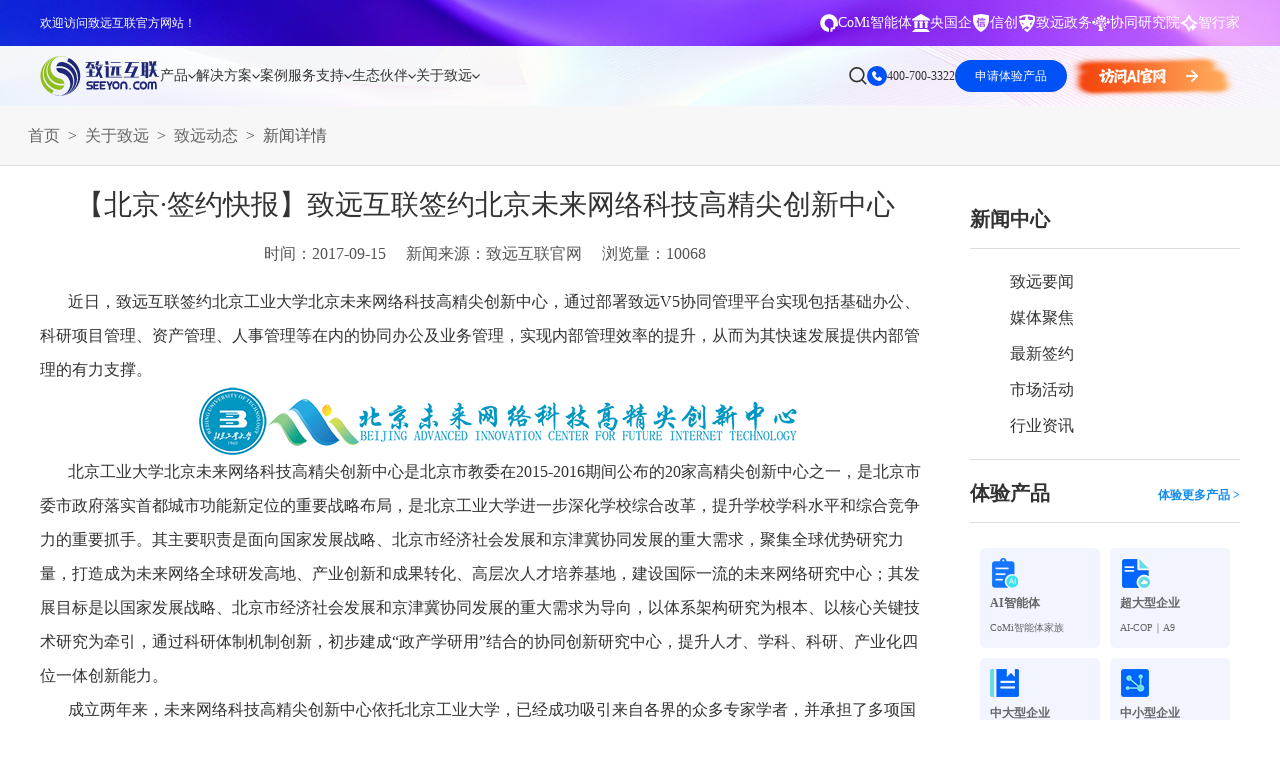

--- FILE ---
content_type: text/html; charset=utf-8
request_url: https://www.seeyon.com/News/desc/id/2648.html
body_size: 34035
content:

<!DOCTYPE html>

<html lang="zh">
  <head>
    <meta charset="UTF-8" />

    <meta http-equiv="X-UA-Compatible" content="IE=edge,chrome=1" />

    <meta name="viewport" content="width=device-width, initial-scale=1.0" />

    <meta name="keywords" content="致远互联 HR管理 资产管理" />

    <meta name="description" content="近日，致远互联签约北京工业大学北京未来网络科技高精尖创新中心，通过部署致远V5协同管理平台实现包括基础办公、科研项目管理、资产管理、人事管理等在内的协同办公及业务管理，实现内部管理效率的提升，从而为其快速发展提供内部管理的有力支撑。" />

    <meta name="author" content="致远互联" />

    <title>【北京·签约快报】致远互联签约北京未来网络科技高精尖创新中心</title>

    <link
      rel="icon"
      href="/Public/Home/images/favicon.ico"
      mce_href="/dir/favicon.ico"
      type="image/x-icon"
    />

    <link rel="canonical" href="https://www.seeyon.com/News/desc/id/2648.html" />

    <link
      rel="stylesheet"
      href="/Public/Home/index2/css/font-awesome.min.css"
    />

    <link rel="stylesheet" href="/Public/Home/index2/css/common.css" />

    <link rel="stylesheet" href="/Public/Home/index2/css/style.css" />

    <!--20251210 start-->

    <link
      rel="stylesheet"
      type="text/css"
      href="/Public/Verify/css/verify.css"
    />

    <!--20251210 end-->

    <script
      type="text/javascript"
      src="/Public/Home/index2/js/jquery-1.11.3.min.js"
    ></script>

    <script type="text/javascript" src="/Public/layer/layer.js"></script>

    <!--商桥代码 begin-->

    <script>
      var _hmt = _hmt || [];

      (function () {
        var hm = document.createElement("script");

        hm.src = "https://hm.baidu.com/hm.js?49c0fa7f96aa0a5fb95c62909d5190a6";

        var s = document.getElementsByTagName("script")[0];

        s.parentNode.insertBefore(hm, s);
      })();
    </script>

    <script>
      (function (w, d, t, r, u) {
        var f, n, i;

        (w[u] = w[u] || []),
          (f = function () {
            var o = { ti: "97205870", enableAutoSpaTracking: true };

            (o.q = w[u]), (w[u] = new UET(o)), w[u].push("pageLoad");
          }),
          (n = d.createElement(t)),
          (n.src = r),
          (n.async = 1),
          (n.onload = n.onreadystatechange =
            function () {
              var s = this.readyState;

              (s && s !== "loaded" && s !== "complete") ||
                (f(), (n.onload = n.onreadystatechange = null));
            }),
          (i = d.getElementsByTagName(t)[0]),
          i.parentNode.insertBefore(n, i);
      })(window, document, "script", "//bat.bing.com/bat.js", "uetq");
    </script>

    <script>
      function uet_report_conversion() {
        window.uetq = window.uetq || [];

        window.uetq.push("event", "byreg_save", {
          revenue_value: show_fk(),

          currency: "CNY",
        });

        regMobileAuthent();

        loginMobileAuthent(); //20251210
      }
    </script>

    <!--商桥代码 end-->

    <!-- bing监测 begin-->

    <script type="text/javascript">
      (function (c, l, a, r, i, t, y) {
        c[a] =
          c[a] ||
          function () {
            (c[a].q = c[a].q || []).push(arguments);
          };

        t = l.createElement(r);

        t.async = 1;

        t.src = "https://www.clarity.ms/tag/" + i;

        y = l.getElementsByTagName(r)[0];

        y.parentNode.insertBefore(t, y);
      })(window, document, "clarity", "script", "s49sd3ufcz");
    </script>

    <!-- bing监测 end-->

    <style>
      .subM2dl_2 {
        width: 50%;

        float: left;
      }

      .page-main-header .nav li:nth-child(2) .subM2dl_3 {
        width: 15.8%;

        float: left;
      }

      .subM2dl_3 dl dd {
        font-size: 14px;

        line-height: 28px;

        color: #333;
      }

      @media (max-width: 1799px) {
        .subM2dl_2 {
          width: 50%;

          float: left;
        }

        .page-main-header .nav li:nth-child(2) .subM2dl_3 {
          width: 15.8%;

          float: left;
        }

        .subM2dl_3 dl dd {
          font-size: 14px;

          line-height: 28px;

          color: #333;
        }
      }

      .footMid {
        padding-bottom: 30px;

        display: flex;

        align-items: flex-start;

        grid-gap: 10px;
      }

      .footMid span {
        font-size: 14px;

        color: #999999;

        white-space: nowrap;
      }

      .footMid .link {
        display: flex;

        flex-wrap: wrap;

        align-items: baseline;

        grid-column-gap: 30px;

        grid-row-gap: 10px;
      }

      .footMid .link a {
        font-size: 14px;

        color: #999999;

        transition: color 0.3s ease;
      }

      /*智能客服开始*/

      .popup {
        display: none;

        position: fixed;

        top: 0;

        left: 0;

        width: 100%;

        height: 100%;

        background-color: rgba(0, 0, 0, 0.5);

        justify-content: center;

        align-items: center;

        animation: fadeIn 0.3s ease-in-out;
      }

      @keyframes fadeIn {
        from {
          opacity: 0;
        }

        to {
          opacity: 1;
        }
      }

      @keyframes fadeOut {
        from {
          opacity: 1;
        }

        to {
          opacity: 0;
        }
      }

      .popup-content {
        /*            background-color: white;*/

        background: linear-gradient(to right, #006dff, #00a8ff);

        border-radius: 15px;

        width: 850px;

        height: 750px;

        display: flex;

        flex-direction: column;

        transform: scale(0.8);
      }

      .popup-header {
        padding: 10px 20px;

        background: linear-gradient(to right, #006dff, #00a8ff);

        border-bottom: 1px solid #ccc;

        display: flex;

        justify-content: space-between;

        align-items: center;

        border-top-left-radius: 15px;

        border-top-right-radius: 15px;
      }

      .header-left-container {
        display: flex;

        align-items: center;
      }

      .avatar-container {
        margin-right: 10px;
      }

      .avatar {
        width: 40px;

        height: 40px;

        border-radius: 50%;

        object-fit: cover;

        background-color: #fff;
      }

      .title-description-container {
        display: flex;

        flex-direction: column;

        justify-content: center;
      }

      .popup-title {
        margin: 0;

        color: white;

        font-size: 18px;

        line-height: 1.2;
      }

      .popup-description {
        margin-left: 10px;

        color: white;

        font-size: 12px;

        line-height: 1.2;
      }

      .close {
        font-size: 24px;

        cursor: pointer;

        color: white;
      }

      .popup-body {
        padding: 0px;

        flex-grow: 1;
      }

      .popup-body iframe {
        width: 100%;

        height: 100%;

        border: none;
      }

      iframe {
        border-radius: 10px;

        overflow: hidden;
      }

      /*智能客服结束*/
    </style>

    <!--[if lt IE 9]>
      <script src="js/ie/html5shiv.js"></script>

      <script src="js/ie/respond.min.js"></script>
    <![endif]-->

    <script>
      $(function () {
        $(".dropnav-left .tab-tit-item").mouseenter(function () {
          $(this).addClass("active").siblings().removeClass("active");

          $(this)
            .parents(".dropnav-2024")

            .find(".tab-cont-child")

            .eq($(this).index())

            .addClass("active")

            .siblings()

            .removeClass("active");
        });

        $(".dropnav-right .scrollmain").each(function () {
          var _this = $(this);

          if (
            _this.height() >
            _this.parents(".tab-cont-child").height() - 120
          ) {
            _this

              .parents(".tab-cont-child")

              .find(".scrollicon")

              .css("display", "flex");

            _this.css("margin-bottom", "40px");
          }
        });
      });
    </script>

    <style>
      .zy-newver em {
        width: 100%;

        display: block;

        transform: translateY(40px);

        opacity: 0;

        transition: all 1.2s ease 0.8s;

        font-style: normal;

        text-align: center;
      }

      .zy-newver a {
        width: 188px;

        display: inline-block;

        height: 48px;

        margin: 58px 10px;

        overflow: hidden;

        background: #fff;

        line-height: 48px;

        font-size: 14px;

        font-weight: bold;

        color: #1896fd;

        transition: all 0.4s ease;
      }

      .zy-newver h3 img {
        width: 800px;
      }

      .s-bannerTxt_x2 {
        font-size: 22px;
      }

      .fixed_consultation .hide:after {
        margin-top: -2px;
      }

      .fixed_consultation .block:nth-of-type(3) .hide h3 {
        top: 18px;
      }

      /*2023-04-20 A8C begin*/

      @keyframes proAni {
        0% {
          transform: translateY(-8px);
        }

        50% {
          transform: translateY(8px);
        }

        100% {
          transform: translateY(-8px);
        }
      }

      .nbanCopImgx {
        position: absolute;

        width: 53.43vw;

        max-width: 1026px;

        height: auto;

        position: absolute;

        right: 90px;

        top: 50%;

        opacity: 0;

        transition: all 0.8s ease-in-out;

        transform: translateY(-50%);
      }

      .nbanCopImgx img {
        position: absolute;

        left: 0;

        top: 0;
      }

      .nbanCopImgx img:nth-child(1) {
        position: relative;
      }

      .s-bannerTxt_div .s-bannerTxt_btn {
        line-height: 46px;
      }

      .bannerTxt_div {
        opacity: 0;

        transition: all 0.8s ease-in-out;

        transform: translateY(50px);
      }

      .on .bannerTxt_div {
        opacity: 1;

        transform: translateY(0);

        transition-delay: 0.3s;
      }

      .on .nbanCopImgx {
        opacity: 1;

        transition-delay: 0.3s;
      }

      .nbanCopImgx img:nth-child(2) {
        animation: proAni 3s linear infinite;
      }

      .nbanCopImgx img:nth-child(3) {
        animation: proAni 3s linear infinite 1s;
      }

      .nbanCopImgx img:nth-child(4) {
        animation: proAni 3s linear infinite 1.3s;
      }

      .nbanCopImgx img:nth-child(5) {
        animation: proAni 3s linear infinite 0.8s;
      }

      .nbanCopImgx img:nth-child(6) {
        animation: proAni 3s linear infinite 2s;
      }

      .subM2dl_2 {
        width: 50%;

        float: left;
      }

      .subM2dl_3 {
        /*width: 15.8%;*/

        float: left;
      }

      .header .nav li:nth-child(2) .subM2dl_3 {
        width: 15.8%;
      }

      .subM2dl_3 dl dd {
        font-size: 14px;

        line-height: 28px;

        color: #333;
      }

      @media (max-width: 1799px) {
        .nbanCop .s-bannerTxt_x1 {
          font-size: 40px;
        }

        .nbanCop .s-bannerTxt_x2 {
          line-height: 60px;
        }

        .subM2dl_2 {
          width: 50%;

          float: left;
        }

        .subM2dl_3 {
          /*width: 15.8%;*/

          float: left;
        }

        .header .nav li:nth-child(2) .subM2dl_3 {
          width: 15.8%;
        }

        .subM2dl_3 dl dd {
          font-size: 14px;

          line-height: 28px;

          color: #333;
        }
      }

      /*banner图 V8*/

      .hmNban2_x1.transparent {
        color: transparent;

        background-image: linear-gradient(180deg, #058dff, #0a40f7);

        -webkit-background-clip: text;

        background-clip: text;
      }

      .hmNban2_x2.colorblue {
        color: #132c6b;
      }

      .nbanBtn.colorblue {
        border-color: #132c6b;

        color: #132c6b;
      }

      /*2023-04-20 A8C end*/

      /*简介banner begin*/

      .hmNban2_x1.transparent1 {
        color: transparent;

        background-image: linear-gradient(90deg, #003fff, #00baff);

        -webkit-background-clip: text;

        background-clip: text;
      }

      .hmNban2_x2.colorblue1 {
        color: #002e94;
      }

      .nbanBtn.colorblue1 {
        border-color: #002e94;

        color: #002e94;
      }

      .bgImg.n-ani-scale {
        transform-origin: right center;

        transform: translate(-5%, -4%) scale(0.8);

        animation: n-ani-scale 3s linear infinite;

        position: absolute;

        top: 0;

        left: 0;

        width: 100%;

        height: 100%;
      }

      @keyframes n-ani-scale {
        0%,
        2%,
        98%,
        100% {
          transform: translate(-5%, -4%) scale(0.8);
        }

        48%,
        52% {
          transform: translate(-4%, 8%) scale(1);
        }
      }

      /*简介banner end*/

      .topNum {
        float: left;

        width: 140px;

        margin-top: 34px;

        color: #333;

        font-size: 14px;

        background: url(/Public/Home/index2/images/topNum.png) no-repeat left;

        padding-left: 30px;
      }
    </style>

    <link rel="stylesheet" href="/Public/Home/index2025/css/mbrFm.css" />

    <link rel="stylesheet" href="/Public/Home/index2025/css/2025common.css" />

    <script src="/Public/Home/index2025/js/2025common.js"></script>
  </head>

  <body>
    <div class="zy-header-tips">
      <div class="left-box" style="color: #fff">欢迎访问致远互联官方网站！</div>

      <div class="right-box">
        <div class="links">
          <a
            href="https://www.seeyon.com/NewPro/desc/id/55.html"
            target="_blank"
          >
            <div class="icon">
              <img
                src="/Public/Home/index2025/images/common/head-icon-1-2.svg"
                alt=""
              />
            </div>

            <span>CoMi智能体</span>
          </a>

          <a
            href="https://www.seeyon.com/NewPro/desc/id/60.html"
            target="_blank"
          >
            <div class="icon">
              <img src="/Public/Home/index2025/images/common/a-3.svg" alt="" />
            </div>

            <span>央国企</span>
          </a>

          <a
            href="https://www.seeyon.com/home/Zhuanq/a8n2020.html"
            target="_blank"
          >
            <div class="icon">
              <img src="/Public/Home/index2025/images/common/a-2.svg" alt="" />
            </div>

            <span>信创</span>
          </a>

          <a
            href="https://www.seeyon.com/Home/Zhengwu/index.html"
            target="_blank"
          >
            <div class="icon">
              <img
                src="/Public/Home/index2025/images/common/head-icon-1-4.svg"
                alt=""
              />
            </div>

            <span>致远政务</span>
          </a>

          <a href="https://www.seeyon.com/info/yjy.html" target="_blank">
            <div class="icon">
              <img
                src="/Public/Home/index2025/images/common/head-icon-1-1.svg"
                alt=""
              />
            </div>

            <span>协同研究院</span>
          </a>

          <a
            href="https://www.seeyon.com/Home/Zhuanq/zhixingjia2025.html"
            target="_blank"
          >
            <div class="icon">
              <img src="/Public/Home/index2025/images/common/a-1.svg" alt="" />
            </div>

            <span>智行家</span>
          </a>
        </div>
      </div>
    </div>

    <div class="zy-head-null"></div>

    <div class="zy-header down">
      <div class="left-box">
        <a href="https://www.seeyon.com" class="zylogo">
          <img
            src="/Public/Home/index2025/images/common/logo-1.svg"
            alt=""
            class="s"
          />

          <img
            src="/Public/Home/index2025/images/common/logo-2.svg"
            alt=""
            class="h"
          />
        </a>

        <ul class="zynav">
          <li>
            <a href="/Home/Zhongtai/jiazu.html" class="single" target="_blank">
              <span>产品</span>

              <i></i>
            </a>

            <div class="dropnav-2025 productdropnav-2025">
              <div class="dropnav-flex-2025">
                <div class="dropnav-left-2025">
                  <div class="tab-tit">
                    <div class="tab-tit-item active">
                      <span>企业级AI平台</span>
                    </div>

                    <div class="tab-tit-item">
                      <span>集团、超大型企业</span>
                    </div>

                    <div class="tab-tit-item">
                      <span>中大、成长型企业</span>
                    </div>

                    <div class="tab-tit-item">
                      <span>政府与事业单位</span>
                    </div>

                    <div class="tab-tit-item">
                      <span>业务领域</span>
                    </div>
                  </div>

                  <div class="bot-link">
                    <a href="/Home/Zhongtai/jiazu.html" target="_blank"
                      >查看所有产品</a
                    >

                    <p>销售热线：400-700-3322</p>
                  </div>
                </div>

                <div class="dropnav-right-2025">
                  <div class="tab-cont">
                    <div class="tab-cont-child active">
                      <div class="scrollicon">
                        <div class="icon">
                          <!-- <i></i> -->

                          <div class="ani">
                            <em class="fa fa-angle-down"></em>

                            <em class="fa fa-angle-down"></em>

                            <em class="fa fa-angle-down"></em>
                          </div>

                          <span>滚动查看更多</span>
                        </div>
                      </div>

                      <div class="tab-cont-child-2">
                        <div class="scrollmain">
                          <div class="block">
                            <div class="label">
                              <span>企业级AI平台</span>
                            </div>

                            <div class="cont">
                              <div class="item">
                                <a
                                  href="/NewPro/desc/id/55.html"
                                  target="_blank"
                                >
                                  <div class="tit">
                                    <i
                                      style="
                                        background-image: url(/Public/Home/index/images/2024head/icon-9-101.svg);
                                      "
                                    ></i>

                                    <span>CoMi</span>

                                    <div class="hot"></div>
                                  </div>

                                  <p>新一代AI智能体家族</p>
                                </a>
                              </div>

                              <div class="item">
                                <a
                                  href="/NewPro/desc/id/56.html"
                                  target="_blank"
                                >
                                  <div class="tit">
                                    <i
                                      style="
                                        background-image: url(/Public/Home/index/images/2024head/icon-19-1.svg);
                                      "
                                    ></i>

                                    <span>智能知识库</span>
                                  </div>

                                  <p>智能创作、问答与辅助审批</p>
                                </a>
                              </div>

                              <div class="item">
                                <a
                                  href="/NewPro/desc/id/58.html"
                                  target="_blank"
                                >
                                  <div class="tit">
                                    <i
                                      style="
                                        background-image: url(/Public/Home/index/images/2024head/icon-19-2.svg);
                                      "
                                    ></i>

                                    <span>数据智能引擎</span>
                                  </div>

                                  <p>智能问数，精准权限管控</p>
                                </a>
                              </div>

                              <div class="item">
                                <a
                                  href="/NewPro/desc/id/59.html"
                                  target="_blank"
                                >
                                  <div class="tit">
                                    <i
                                      style="
                                        background-image: url(/Public/Home/index/images/2024head/icon-19-3.svg);
                                      "
                                    ></i>

                                    <span>CoMi Builder</span>
                                  </div>

                                  <p>企业级智能体定制平台</p>
                                </a>
                              </div>

                              <div class="item">
                                <a
                                  href="/NewPro/desc/id/64.html"
                                  target="_blank"
                                >
                                  <div class="tit">
                                    <i
                                      style="
                                        background-image: url(/Public/Home/index/images/2024head/icon-13-4.svg);
                                      "
                                    ></i>

                                    <span>CoMi APP</span>
                                  </div>

                                  <p>全新的移动智能超级秘书</p>
                                </a>
                              </div>

                              <div class="item">
                                <a
                                  href="/NewPro/desc/id/69.html"
                                  target="_blank"
                                >
                                  <div class="tit">
                                    <i
                                      style="
                                        background-image: url(/Public/Home/index/images/2024head/icon-11-1.svg);
                                      "
                                    ></i>

                                    <span>CoMi 智能门户</span>
                                  </div>

                                  <p>Agent驱动，千人千面，高效办公</p>
                                </a>
                              </div>
                            </div>
                          </div>
                        </div>
                      </div>
                    </div>

                    <div class="tab-cont-child">
                      <div class="scrollicon" style="display: flex">
                        <div class="icon">
                          <!-- <i></i> -->

                          <div class="ani">
                            <em class="fa fa-angle-down"></em>

                            <em class="fa fa-angle-down"></em>

                            <em class="fa fa-angle-down"></em>
                          </div>

                          <span>滚动查看更多</span>
                        </div>
                      </div>

                      <div class="tab-cont-child-2">
                        <div class="scrollmain" style="margin-bottom: 40px">
                          <div class="block">
                            <div class="label">
                              <a href="/Home/Zhuanq/a9.html" target="_blank"
                                >AI-COP｜A9 赋能组织敏捷运营和管理创新</a
                              >
                            </div>

                            <div class="cont">
                              <div class="item">
                                <a
                                  href="/NewPro/desc/id/15.html"
                                  target="_blank"
                                >
                                  <div class="tit">
                                    <i
                                      style="
                                        background-image: url(/Public/Home/index/images/2024head/icon-10-1.svg);
                                      "
                                    ></i>

                                    <span>知识资产</span>
                                  </div>

                                  <p>打造智能化知识资产管理平台</p>
                                </a>
                              </div>

                              <div class="item">
                                <a
                                  href="/NewPro/desc/id/11.html"
                                  target="_blank"
                                >
                                  <div class="tit">
                                    <i
                                      style="
                                        background-image: url(/Public/Home/index/images/2024head/icon-10-2.svg);
                                      "
                                    ></i>

                                    <span>智能公文</span>

                                    <!-- <div class="hot"></div> -->
                                  </div>

                                  <p>打造效能型、智慧型办文新模式</p>
                                </a>
                              </div>

                              <div class="item">
                                <a
                                  href="/NewPro/desc/id/12.html"
                                  target="_blank"
                                >
                                  <div class="tit">
                                    <i
                                      style="
                                        background-image: url(/Public/Home/index/images/2024head/icon-10-3.svg);
                                      "
                                    ></i>

                                    <span>数智会议</span>
                                  </div>

                                  <p>会前、会中、会后全业务链覆盖</p>
                                </a>
                              </div>

                              <div class="item">
                                <a
                                  href="/NewPro/desc/id/10.html"
                                  target="_blank"
                                >
                                  <div class="tit">
                                    <i
                                      style="
                                        background-image: url(/Public/Home/index/images/2024head/icon-10-4.svg);
                                      "
                                    ></i>

                                    <span>督查督办</span>
                                  </div>

                                  <p>督查工作目、督、考全场景覆盖</p>
                                </a>
                              </div>

                              <div class="item">
                                <a
                                  href="/NewPro/desc/id/14.html"
                                  target="_blank"
                                >
                                  <div class="tit">
                                    <i
                                      style="
                                        background-image: url(/Public/Home/index/images/2024head/icon-10-5.svg);
                                      "
                                    ></i>

                                    <span>时间管理</span>

                                    <!-- <div class="new"></div> -->
                                  </div>

                                  <p>智能化目标及时间管理平台</p>
                                </a>
                              </div>

                              <div class="item">
                                <a
                                  href="/NewPro/desc/id/13.html"
                                  target="_blank"
                                >
                                  <div class="tit">
                                    <i
                                      style="
                                        background-image: url(/Public/Home/index/images/2024head/icon-11-6.svg);
                                      "
                                    ></i>

                                    <span>企业文化</span>
                                  </div>

                                  <p>数字化信息分享与沟通平台</p>
                                </a>
                              </div>

                              <div class="item">
                                <a
                                  href="/NewPro/desc/id/3.html"
                                  target="_blank"
                                >
                                  <div class="tit">
                                    <i
                                      style="
                                        background-image: url(/Public/Home/index/images/2024head/icon-10-6.svg);
                                      "
                                    ></i>

                                    <span>合同管理</span>
                                  </div>

                                  <p>合同全周期数智化管理，更高效</p>
                                </a>
                              </div>

                              <div class="item">
                                <a
                                  href="/NewPro/desc/id/7.html"
                                  target="_blank"
                                >
                                  <div class="tit">
                                    <i
                                      style="
                                        background-image: url(/Public/Home/index/images/2024head/icon-10-7.svg);
                                      "
                                    ></i>

                                    <span>人事管理</span>
                                  </div>

                                  <p>人、事服务一体，提升组织绩效</p>
                                </a>
                              </div>

                              <div class="item">
                                <a
                                  href="/NewPro/desc/id/4.html"
                                  target="_blank"
                                >
                                  <div class="tit">
                                    <i
                                      style="
                                        background-image: url(/Public/Home/index/images/2024head/icon-10-8.svg);
                                      "
                                    ></i>

                                    <span>项目管理</span>
                                  </div>

                                  <p>全周期数字化，促进项目成功</p>
                                </a>
                              </div>

                              <div class="item">
                                <a
                                  href="/NewPro/desc/id/5.html"
                                  target="_blank"
                                >
                                  <div class="tit">
                                    <i
                                      style="
                                        background-image: url(/Public/Home/index/images/2024head/icon-10-9.svg);
                                      "
                                    ></i>

                                    <span>资产管理</span>
                                  </div>

                                  <p>数智化管控，提升资产利用率</p>
                                </a>
                              </div>

                              <div class="item">
                                <a
                                  href="/NewPro/desc/id/6.html"
                                  target="_blank"
                                >
                                  <div class="tit">
                                    <i
                                      style="
                                        background-image: url(/Public/Home/index/images/2024head/icon-10-10.svg);
                                      "
                                    ></i>

                                    <span>党建管理</span>
                                  </div>

                                  <p>规范党务管理，高质量党建</p>
                                </a>
                              </div>

                              <div class="item">
                                <a
                                  href="/NewPro/desc/id/9.html"
                                  target="_blank"
                                >
                                  <div class="tit">
                                    <i
                                      style="
                                        background-image: url(/Public/Home/index/images/2024head/icon-10-11.svg);
                                      "
                                    ></i>

                                    <span>培训管理</span>
                                  </div>

                                  <p>高效培训，赋能企业人才培育</p>
                                </a>
                              </div>

                              <div class="item">
                                <a
                                  href="/NewPro/desc/id/8.html"
                                  target="_blank"
                                >
                                  <div class="tit">
                                    <i
                                      style="
                                        background-image: url(/Public/Home/index/images/2024head/icon-10-12.svg);
                                      "
                                    ></i>

                                    <span>干部管理</span>
                                  </div>

                                  <p>干部队伍从严管理</p>
                                </a>
                              </div>

                              <div class="item">
                                <a
                                  href="/NewPro/desc/id/17.html"
                                  target="_blank"
                                >
                                  <div class="tit">
                                    <i
                                      style="
                                        background-image: url(/Public/Home/index/images/2024head/icon-10-14.svg);
                                      "
                                    ></i>

                                    <span>不动产运营</span>
                                  </div>

                                  <p>精细运营，资产保值增值</p>
                                </a>
                              </div>

                              <div class="item">
                                <a
                                  href="/NewPro/desc/id/61.html"
                                  target="_blank"
                                >
                                  <div class="tit">
                                    <i
                                      style="
                                        background-image: url(/Public/Home/index/images/2024head/icon-14-2.svg);
                                      "
                                    ></i>

                                    <span>统建信创</span>
                                  </div>

                                  <p>统建夯基，信创赋能自主可控</p>
                                </a>
                              </div>

                              <div class="item">
                                <a
                                  href="/NewPro/desc/id/62.html"
                                  target="_blank"
                                >
                                  <div class="tit">
                                    <i
                                      style="
                                        background-image: url(/Public/Home/index/images/2024head/icon-12-12.svg);
                                      "
                                    ></i>

                                    <span>统建流程</span>
                                  </div>

                                  <p>标准引领、全链覆盖、协同高效</p>
                                </a>
                              </div>

                              <!-- <div class="item">

                                                        <a href="https://www.seeyon.com/home/Zhuanq/feikongguanli2022.html" target="_blank">

                                                            <div class="tit">

                                                                <i style="background-image: url(/Public/Home/index/images/2024head/icon-10-13.svg);"></i>

                                                                <span>费控管理</span>

                                                                <div class="new"></div>

                                                            </div>

                                                            <p>业、财、税、资、档一体化管理</p>

                                                        </a>

                                                    </div>

                                                    <div class="item">

                                                        <a href="" target="_blank">

                                                            <div class="tit">

                                                                <i style="background-image: url(/Public/Home/index/images/2024head/icon-10-14.svg);"></i>

                                                                <span>知识管理</span>

                                                            </div>

                                                            <p>构建知识积累、应用、创造平台</p>

                                                        </a>

                                                    </div>

                                                    <div class="item">

                                                        <a href="https://www.seeyon.com/Home/Zhuanq/caigou2020.html" target="_blank">

                                                            <div class="tit">

                                                                <i style="background-image: url(/Public/Home/index/images/2024head/icon-10-15.svg);"></i>

                                                                <span>采购管理</span>

                                                            </div>

                                                            <p>招投标、合同等全过程数字化</p>

                                                        </a>

                                                    </div> -->
                            </div>
                          </div>

                          <div class="block">
                            <div class="label">
                              <span>PaaS平台-大型、集团型企业协同运营平台</span>
                            </div>

                            <div class="cont">
                              <div class="item">
                                <a
                                  href="/NewPro/desc/id/22.html"
                                  target="_blank"
                                >
                                  <div class="tit">
                                    <i
                                      style="
                                        background-image: url(/Public/Home/index/images/2024head/icon-11-1.svg);
                                      "
                                    ></i>

                                    <span class="max">Portal统一工作平台</span>
                                  </div>

                                  <p>按需配置，企业级统一门户</p>
                                </a>
                              </div>

                              <div class="item">
                                <a
                                  href="/NewPro/desc/id/20.html"
                                  target="_blank"
                                >
                                  <div class="tit">
                                    <i
                                      style="
                                        background-image: url(/Public/Home/index/images/2024head/icon-11-2.svg);
                                      "
                                    ></i>

                                    <span class="max">BPM流程管理平台</span>
                                  </div>

                                  <p>智能敏捷高效的流程管理平台</p>
                                </a>
                              </div>

                              <div class="item">
                                <a
                                  href="/NewPro/desc/id/19.html"
                                  target="_blank"
                                >
                                  <div class="tit">
                                    <i
                                      style="
                                        background-image: url(/Public/Home/index/images/2024head/icon-11-3.svg);
                                      "
                                    ></i>

                                    <span class="max">低代码定制平台</span>

                                    <div class="hot"></div>
                                  </div>

                                  <p>云端零代码应用定制平台</p>
                                </a>
                              </div>

                              <div class="item">
                                <a
                                  href="/NewPro/desc/id/18.html"
                                  target="_blank"
                                >
                                  <div class="tit">
                                    <i
                                      style="
                                        background-image: url(/Public/Home/index/images/2024head/icon-11-4.svg);
                                      "
                                    ></i>

                                    <span class="max">BI分析平台</span>

                                    <div class="hot"></div>
                                  </div>

                                  <p>大数据分析运营决策平台</p>
                                </a>
                              </div>

                              <div class="item">
                                <a
                                  href="/NewPro/desc/id/21.html"
                                  target="_blank"
                                >
                                  <div class="tit">
                                    <i
                                      style="
                                        background-image: url(/Public/Home/index/images/2024head/icon-11-5.svg);
                                      "
                                    ></i>

                                    <span>集成连接平台</span>

                                    <div class="hot"></div>
                                  </div>

                                  <p>支撑企业内外部系统业务连接</p>
                                </a>
                              </div>

                              <div class="item">
                                <a
                                  href="/NewPro/desc/id/63.html"
                                  target="_blank"
                                >
                                  <div class="tit">
                                    <i
                                      style="
                                        background-image: url(/Public/Home/index/images/2024head/icon-14-6.svg);
                                      "
                                    ></i>

                                    <span>技术平台</span>

                                    <div class="hot"></div>
                                  </div>

                                  <p>企业级云原生协同运营平台</p>
                                </a>
                              </div>

                              <!-- <div class="item">

                                                        <a href="" target="_blank">

                                                            <div class="tit">

                                                                <i style="background-image: url(/Public/Home/index/images/2024head/icon-11-6.svg);"></i>

                                                                <span>技术平台</span>

                                                            </div>

                                                            <p>云原生的技术平台</p>

                                                        </a>

                                                    </div> -->
                            </div>
                          </div>
                        </div>
                      </div>
                    </div>

                    <div class="tab-cont-child">
                      <div class="scrollicon" style="display: flex">
                        <div class="icon">
                          <!-- <i></i> -->

                          <div class="ani">
                            <em class="fa fa-angle-down"></em>

                            <em class="fa fa-angle-down"></em>

                            <em class="fa fa-angle-down"></em>
                          </div>

                          <span>滚动查看更多</span>
                        </div>
                      </div>

                      <div class="tab-cont-child-2">
                        <div class="scrollmain" style="margin-bottom: 40px">
                          <div class="block">
                            <div class="label">
                              <a href="/Home/Tiyan/index.html" target="_blank"
                                >AI-COP｜A8 赋能企业数智化转型升级</a
                              >
                            </div>

                            <div class="cont">
                              <div class="item">
                                <a
                                  href="/Home/Zhuanq/portal.html"
                                  target="_blank"
                                >
                                  <div class="tit">
                                    <i
                                      style="
                                        background-image: url(/Public/Home/index/images/2024head/icon-11-1.svg);
                                      "
                                    ></i>

                                    <span>统一门户</span>
                                  </div>

                                  <p>按需配置，企业级统一门户</p>
                                </a>
                              </div>

                              <div class="item">
                                <a
                                  href="/NewPro/desc/id/23.html"
                                  target="_blank"
                                >
                                  <div class="tit">
                                    <i
                                      style="
                                        background-image: url(/Public/Home/index/images/2024head/icon-10-7.svg);
                                      "
                                    ></i>

                                    <span>组织架构</span>
                                  </div>

                                  <p>多租户、多层级的集团化架构</p>
                                </a>
                              </div>

                              <div class="item">
                                <a
                                  href="/NewPro/desc/id/24.html"
                                  target="_blank"
                                >
                                  <div class="tit">
                                    <i
                                      style="
                                        background-image: url(/Public/Home/index/images/2024head/icon-12-9.svg);
                                      "
                                    ></i>

                                    <span>协同工作</span>
                                  </div>

                                  <p>高效敏捷的高效沟通与业务协作</p>
                                </a>
                              </div>

                              <div class="item">
                                <a
                                  href="/Home/Zhuanq/gongwen.html"
                                  target="_blank"
                                >
                                  <div class="tit">
                                    <i
                                      style="
                                        background-image: url(/Public/Home/index/images/2024head/icon-12-18.svg);
                                      "
                                    ></i>

                                    <span>公文管理</span>
                                  </div>

                                  <p>打造效能型、智慧型办文新模式</p>
                                </a>
                              </div>

                              <div class="item">
                                <a
                                  href="/NewPro/desc/id/49.html"
                                  target="_blank"
                                >
                                  <div class="tit">
                                    <i
                                      style="
                                        background-image: url(/Public/Home/index/images/2024head/icon-12-10.svg);
                                      "
                                    ></i>

                                    <span>会议管理</span>
                                  </div>

                                  <p>会前、中、后全业务链管理</p>
                                </a>
                              </div>

                              <div class="item">
                                <a
                                  href="/Home/Zhengwu/solution_duchaduban.html"
                                  target="_blank"
                                >
                                  <div class="tit">
                                    <i
                                      style="
                                        background-image: url(/Public/Home/index/images/2024head/icon-12-19.svg);
                                      "
                                    ></i>

                                    <span>督办管理</span>
                                  </div>

                                  <p>督查工作目、督、考全场景覆盖</p>
                                </a>
                              </div>

                              <div class="item">
                                <a
                                  href="/NewPro/desc/id/40.html"
                                  target="_blank"
                                >
                                  <div class="tit">
                                    <i
                                      style="
                                        background-image: url(/Public/Home/index/images/2024head/icon-12-16.svg);
                                      "
                                    ></i>

                                    <span>目标管理</span>
                                  </div>

                                  <p>任务分解、进度把控、资源统筹</p>
                                </a>
                              </div>

                              <div class="item">
                                <a
                                  href="/NewPro/desc/id/41.html"
                                  target="_blank"
                                >
                                  <div class="tit">
                                    <i
                                      style="
                                        background-image: url(/Public/Home/index/images/2024head/icon-12-14.svg);
                                      "
                                    ></i>

                                    <span>知识管理</span>
                                  </div>

                                  <p>构建知识积累、应用、创造平台</p>
                                </a>
                              </div>

                              <div class="item">
                                <a
                                  href="/NewPro/desc/id/42.html"
                                  target="_blank"
                                >
                                  <div class="tit">
                                    <i
                                      style="
                                        background-image: url(/Public/Home/index/images/2024head/icon-11-6.svg);
                                      "
                                    ></i>

                                    <span>文化建设</span>
                                  </div>

                                  <p>集信息发布与员工交流于一体</p>
                                </a>
                              </div>

                              <div class="item">
                                <a
                                  href="https://affim.baidu.com/unique_377692/chat?siteId=3649&amp;userId=377692&amp;siteToken=49c0fa7f96aa0a5fb95c62909d5190a6&amp;cp=&amp;cr=360&amp;cw="
                                  target="_blank"
                                >
                                  <div class="tit">
                                    <i
                                      style="
                                        background-image: url(/Public/Home/index/images/2024head/icon-12-15.svg);
                                      "
                                    ></i>

                                    <span>综合办公</span>
                                  </div>

                                  <p>繁琐事务变轻松，事务处理高效</p>
                                </a>
                              </div>

                              <div class="item">
                                <a
                                  href="/NewPro/desc/id/51.html"
                                  target="_blank"
                                >
                                  <div class="tit">
                                    <i
                                      style="
                                        background-image: url(/Public/Home/index/images/2024head/icon-12-4.svg);
                                      "
                                    ></i>

                                    <span>合同管理</span>
                                  </div>

                                  <p>签订前、中、后全周期电子化</p>
                                </a>
                              </div>

                              <div class="item">
                                <a
                                  href="/NewPro/desc/id/50.html"
                                  target="_blank"
                                >
                                  <div class="tit">
                                    <i
                                      style="
                                        background-image: url(/Public/Home/index/images/2024head/icon-12-7.svg);
                                      "
                                    ></i>

                                    <span>人事管理</span>

                                    <!-- <div class="new"></div> -->
                                  </div>

                                  <p>选、用、育、留全过程覆盖</p>
                                </a>
                              </div>

                              <div class="item">
                                <a
                                  href="/NewPro/desc/id/53.html"
                                  target="_blank"
                                >
                                  <div class="tit">
                                    <i
                                      style="
                                        background-image: url(/Public/Home/index/images/2024head/icon-12-3.svg);
                                      "
                                    ></i>

                                    <span>费控管理</span>
                                  </div>

                                  <p>业、财、税、资、档一体化管理</p>
                                </a>
                              </div>

                              <div class="item">
                                <a
                                  href="/Home/xiangmu/gaishu.html"
                                  target="_blank"
                                >
                                  <div class="tit">
                                    <i
                                      style="
                                        background-image: url(/Public/Home/index/images/2024head/icon-12-2.svg);
                                      "
                                    ></i>

                                    <span>项目管理</span>
                                  </div>

                                  <p>知进度·控成本·防风险·提质量</p>
                                </a>
                              </div>

                              <div class="item">
                                <a
                                  href="/Home/Zichanguanli/gaishu.html"
                                  target="_blank"
                                >
                                  <div class="tit">
                                    <i
                                      style="
                                        background-image: url(/Public/Home/index/images/2024head/icon-12-1.svg);
                                      "
                                    ></i>

                                    <span>资产管理</span>
                                  </div>

                                  <p>采购、入库、领用、归还、盘点</p>
                                </a>
                              </div>

                              <div class="item">
                                <a
                                  href="/NewPro/desc/id/52.html"
                                  target="_blank"
                                >
                                  <div class="tit">
                                    <i
                                      style="
                                        background-image: url(/Public/Home/index/images/2024head/icon-12-5.svg);
                                      "
                                    ></i>

                                    <span>采购管理</span>
                                  </div>

                                  <p>业务规范、过程高效、信息透明</p>
                                </a>
                              </div>

                              <div class="item">
                                <a
                                  href="/NewPro/desc/id/54.html"
                                  target="_blank"
                                >
                                  <div class="tit">
                                    <i
                                      style="
                                        background-image: url(/Public/Home/index/images/2024head/icon-12-17.svg);
                                      "
                                    ></i>

                                    <span>党建管理</span>
                                  </div>

                                  <p>规范党务管理、落实学习考核</p>
                                </a>
                              </div>

                              <div class="item">
                                <a
                                  href="/NewPro/desc/id/43.html"
                                  target="_blank"
                                >
                                  <div class="tit">
                                    <i
                                      style="
                                        background-image: url(/Public/Home/index/images/2024head/icon-12-20.svg);
                                      "
                                    ></i>

                                    <span>移动办公</span>
                                  </div>

                                  <p>多终端、多角色统一移动办公</p>
                                </a>
                              </div>

                              <div class="item">
                                <a
                                  href="/NewPro/desc/id/44.html"
                                  target="_blank"
                                >
                                  <div class="tit">
                                    <i
                                      style="
                                        background-image: url(/Public/Home/index/images/2024head/icon-12-21.svg);
                                      "
                                    ></i>

                                    <span>即时通讯</span>
                                  </div>

                                  <p>协同办公交流平台</p>
                                </a>
                              </div>

                              <div class="item">
                                <a
                                  href="/NewPro/desc/id/48.html"
                                  target="_blank"
                                >
                                  <div class="tit">
                                    <i
                                      style="
                                        background-image: url(/Public/Home/index/images/2024head/icon-12-22.svg);
                                      "
                                    ></i>

                                    <span>智能助手</span>
                                  </div>

                                  <p>管理、业财智能化运营</p>
                                </a>
                              </div>

                              <div class="item">
                                <a
                                  href="/NewPro/desc/id/45.html"
                                  target="_blank"
                                >
                                  <div class="tit">
                                    <i
                                      style="
                                        background-image: url(/Public/Home/index/images/2024head/icon-12-23.svg);
                                      "
                                    ></i>

                                    <span>集成整合</span>
                                  </div>

                                  <p>支撑企业内外部系统业务连接</p>
                                </a>
                              </div>

                              <div class="item">
                                <a
                                  href="/NewPro/desc/id/46.html"
                                  target="_blank"
                                >
                                  <div class="tit">
                                    <i
                                      style="
                                        background-image: url(/Public/Home/index/images/2024head/icon-12-24.svg);
                                      "
                                    ></i>

                                    <span>报表中心</span>
                                  </div>

                                  <p>统一标准，丰富分析能力</p>
                                </a>
                              </div>

                              <div class="item">
                                <a
                                  href="/Home/Zhuanq/kehu2020.html"
                                  target="_blank"
                                >
                                  <div class="tit">
                                    <i
                                      style="
                                        background-image: url(/Public/Home/index/images/2024head/icon-12-6.svg);
                                      "
                                    ></i>

                                    <span>客户管理</span>
                                  </div>

                                  <p>线索管理、商机分配、客户跟踪</p>
                                </a>
                              </div>

                              <div class="item">
                                <a
                                  href="/Home/Zhuanq/gongyingshang.html"
                                  target="_blank"
                                >
                                  <div class="tit">
                                    <i
                                      style="
                                        background-image: url(/Public/Home/index/images/2024head/icon-12-8.svg);
                                      "
                                    ></i>

                                    <span>供应商管理</span>
                                  </div>

                                  <p>准入、合作、评级到退出全</p>
                                </a>
                              </div>

                              <!-- <div class="item">

                                                        <a href="/Home/Zhuanq/zichanjianguan.html" target="_blank">

                                                            <div class="tit">

                                                                <i style="background-image: url(/Public/Home/index/images/2024head/icon-12-13.svg);"></i>

                                                                <span>国有资产运营监管</span>

                                                            </div>

                                                            <p>盘活资产保值增值、增强监管</p>

                                                        </a>

                                                    </div> -->
                            </div>
                          </div>

                          <div class="block">
                            <div class="label">
                              <span>成长型企业数智化协同运营平台</span>
                            </div>

                            <div class="cont">
                              <!-- <div class="item">

                                                        <a href="https://www.seeyon.com/home/Tiyan/index.html" target="_blank">

                                                            <div class="tit">

                                                                <i style="background-image: url(/Public/Home/index/images/2024head/icon-13-1.svg);"></i>

                                                                <span class="max">COP-A8 协同管理平台</span>

                                                            </div>

                                                            <p>中大型企业协同管理平台</p>

                                                        </a>

                                                    </div> -->

                              <div class="item">
                                <a
                                  href="https://www.seeyon.com/home/Zhuanq/a8n2020.html"
                                  target="_blank"
                                >
                                  <div class="tit">
                                    <i
                                      style="
                                        background-image: url(/Public/Home/index/images/2024head/icon-13-2.svg);
                                      "
                                    ></i>

                                    <span class="max">A8-N 协同运营平台</span>
                                  </div>

                                  <p>企业信创协同运营平台</p>
                                </a>
                              </div>

                              <div class="item">
                                <a
                                  href="/NewPro/desc/id/57.html"
                                  target="_blank"
                                >
                                  <div class="tit">
                                    <i
                                      style="
                                        background-image: url(/Public/Home/index/images/2024head/icon-13-10.svg);
                                      "
                                    ></i>

                                    <span class="max"
                                      >A6启航版协同运营平台</span
                                    >
                                  </div>

                                  <p>中小企业智能协同办公平台</p>
                                </a>
                              </div>

                              <div class="item">
                                <a
                                  href="/NewPro/desc/id/47.html"
                                  target="_blank"
                                >
                                  <div class="tit">
                                    <i
                                      style="
                                        background-image: url(/Public/Home/index/images/2024head/icon-13-3.svg);
                                      "
                                    ></i>

                                    <span class="max">A6 协同运营平台</span>
                                  </div>

                                  <p>中小型企业协同营平台</p>
                                </a>
                              </div>

                              <div class="item">
                                <a href="/Home/Zhuanq/m3.html" target="_blank">
                                  <div class="tit">
                                    <i
                                      style="
                                        background-image: url(/Public/Home/index/images/2024head/icon-13-4.svg);
                                      "
                                    ></i>

                                    <span class="max">M3 协同运营平台</span>
                                  </div>

                                  <p>移动协同运营平台</p>
                                </a>
                              </div>

                              <div class="item">
                                <a
                                  href="/Home/Zhuanq/cap2018.html"
                                  target="_blank"
                                >
                                  <div class="tit">
                                    <i
                                      style="
                                        background-image: url(/Public/Home/index/images/2024head/icon-13-5.svg);
                                      "
                                    ></i>

                                    <span class="max">CAP4 应用定制平台</span>
                                  </div>

                                  <p>随需定制，可视化设计</p>
                                </a>
                              </div>

                              <div class="item">
                                <a
                                  href="/Home/Zhuanq/vjoin.html"
                                  target="_blank"
                                >
                                  <div class="tit">
                                    <i
                                      style="
                                        background-image: url(/Public/Home/index/images/2024head/icon-13-6.svg);
                                      "
                                    ></i>

                                    <span class="max"
                                      >V-Join泛组织管理平台</span
                                    >
                                  </div>

                                  <p>与上下游协作，打破内外边界</p>
                                </a>
                              </div>

                              <div class="item">
                                <a
                                  href="/Home/Zhuanq/weixietong.html"
                                  target="_blank"
                                >
                                  <div class="tit">
                                    <i
                                      style="
                                        background-image: url(/Public/Home/index/images/2024head/icon-13-7.svg);
                                      "
                                    ></i>

                                    <span>微协同</span>
                                  </div>

                                  <p>集成微信、钉钉、WeLink、飞书</p>
                                </a>
                              </div>

                              <div class="item">
                                <a
                                  href="/Home/Zhuanq/xiaochengxu.html"
                                  target="_blank"
                                >
                                  <div class="tit">
                                    <i
                                      style="
                                        background-image: url(/Public/Home/index/images/2024head/icon-13-8.svg);
                                      "
                                    ></i>

                                    <span>小程序</span>
                                  </div>

                                  <p>以微信小程序为运行载体</p>
                                </a>
                              </div>
                            </div>
                          </div>
                        </div>
                      </div>
                    </div>

                    <div class="tab-cont-child">
                      <div class="scrollicon" style="display: flex">
                        <div class="icon">
                          <!-- <i></i> -->

                          <div class="ani">
                            <em class="fa fa-angle-down"></em>

                            <em class="fa fa-angle-down"></em>

                            <em class="fa fa-angle-down"></em>
                          </div>

                          <span>滚动查看更多</span>
                        </div>
                      </div>

                      <div class="tab-cont-child-2">
                        <div class="scrollmain" style="margin-bottom: 40px">
                          <div class="block">
                            <div class="label">
                              <a href="/Home/Zhengwu/index.html" target="_blank"
                                >数字政府共性办公产品</a
                              >
                            </div>

                            <div class="cont">
                              <div class="item">
                                <a
                                  href="/NewPro/desc/id/11.html"
                                  target="_blank"
                                >
                                  <div class="tit">
                                    <i
                                      style="
                                        background-image: url(/Public/Home/index/images/2024head/icon-15-1.svg);
                                      "
                                    ></i>

                                    <span>数智公文</span>
                                  </div>

                                  <p>AI赋能公文全流程</p>
                                </a>
                              </div>

                              <div class="item">
                                <a
                                  href="/NewPro/desc/id/12.html"
                                  target="_blank"
                                >
                                  <div class="tit">
                                    <i
                                      style="
                                        background-image: url(/Public/Home/index/images/2024head/icon-15-2.svg);
                                      "
                                    ></i>

                                    <span>数智会议</span>

                                    <div class="hot"></div>
                                  </div>

                                  <p>会前、中、后全业务链条覆盖</p>
                                </a>
                              </div>

                              <div class="item">
                                <a
                                  href="/Home/Zhuanq/duban.html"
                                  target="_blank"
                                >
                                  <div class="tit">
                                    <i
                                      style="
                                        background-image: url(/Public/Home/index/images/2024head/icon-15-3.svg);
                                      "
                                    ></i>

                                    <span>督查督办</span>
                                  </div>

                                  <p>贯穿“目、督、考、查”全场景</p>
                                </a>
                              </div>

                              <div class="item">
                                <a
                                  href="/NewPro/desc/id/71.html"
                                  target="_blank"
                                >
                                  <div class="tit">
                                    <i
                                      style="
                                        background-image: url(/Public/Home/index/images/2024head/icon-10-7.svg);
                                      "
                                    ></i>

                                    <span>边问边办</span>
                                    <div class="hot"></div>
                                  </div>

                                  <p>AI问答式驱动机关事务全流程</p>
                                </a>
                              </div>

                              <div class="item">
                                <a
                                  href="/NewPro/desc/id/26.html"
                                  target="_blank"
                                >
                                  <div class="tit">
                                    <i
                                      style="
                                        background-image: url(/Public/Home/index/images/2024head/icon-15-4.svg);
                                      "
                                    ></i>

                                    <span class="max">AIGC电子公文资源库</span>
                                  </div>

                                  <p>电子公文规范管理、高效利用</p>
                                </a>
                              </div>

                              <div class="item">
                                <a
                                  href="/NewPro/desc/id/28.html"
                                  target="_blank"
                                >
                                  <div class="tit">
                                    <i
                                      style="
                                        background-image: url(/Public/Home/index/images/2024head/icon-15-5.svg);
                                      "
                                    ></i>

                                    <span class="max">机关内部最多跑一次</span>
                                  </div>

                                  <p>“一门、一窗、一次”办成</p>
                                </a>
                              </div>

                              <div class="item">
                                <a
                                  href="/NewPro/desc/id/27.html"
                                  target="_blank"
                                >
                                  <div class="tit">
                                    <i
                                      style="
                                        background-image: url(/Public/Home/index/images/2024head/icon-15-6.svg);
                                      "
                                    ></i>

                                    <span class="max">机关内部最多报一次</span>
                                  </div>

                                  <p>数据上报流程自动化、精准化</p>
                                </a>
                              </div>

                              <div class="item">
                                <a
                                  href="/NewPro/desc/id/29.html"
                                  target="_blank"
                                >
                                  <div class="tit">
                                    <i
                                      style="
                                        background-image: url(/Public/Home/index/images/2024head/icon-15-7.svg);
                                      "
                                    ></i>

                                    <span>数字档案</span>
                                  </div>

                                  <p>档案收、管、存、用数字化</p>
                                </a>
                              </div>

                              <div class="item">
                                <a
                                  href="/NewPro/desc/id/36.html"
                                  target="_blank"
                                >
                                  <div class="tit">
                                    <i
                                      style="
                                        background-image: url(/Public/Home/index/images/2024head/icon-15-15.svg);
                                      "
                                    ></i>

                                    <span>人事管理</span>
                                  </div>

                                  <p>“进、管、出”全业务流程管理</p>
                                </a>
                              </div>

                              <div class="item">
                                <a
                                  href="/NewPro/desc/id/34.html"
                                  target="_blank"
                                >
                                  <div class="tit">
                                    <i
                                      style="
                                        background-image: url(/Public/Home/index/images/2024head/icon-15-8.svg);
                                      "
                                    ></i>

                                    <span>外出报备</span>
                                  </div>

                                  <p>对外出人员精准管理</p>
                                </a>
                              </div>

                              <div class="item">
                                <a
                                  href="/NewPro/desc/id/38.html"
                                  target="_blank"
                                >
                                  <div class="tit">
                                    <i
                                      style="
                                        background-image: url(/Public/Home/index/images/2024head/icon-15-10.svg);
                                      "
                                    ></i>

                                    <span>领导日程</span>
                                  </div>

                                  <p>合理、规范、高效的领导日程安排</p>
                                </a>
                              </div>

                              <div class="item">
                                <a
                                  href="/NewPro/desc/id/33.html"
                                  target="_blank"
                                >
                                  <div class="tit">
                                    <i
                                      style="
                                        background-image: url(/Public/Home/index/images/2024head/icon-15-11.svg);
                                      "
                                    ></i>

                                    <span>信息报送</span>
                                  </div>

                                  <p>规范上报制度和上报流程</p>
                                </a>
                              </div>

                              <div class="item">
                                <a
                                  href="/NewPro/desc/id/30.html"
                                  target="_blank"
                                >
                                  <div class="tit">
                                    <i
                                      style="
                                        background-image: url(/Public/Home/index/images/2024head/icon-15-13.svg);
                                      "
                                    ></i>

                                    <span>资产管理</span>
                                  </div>

                                  <p>覆盖资产运用的全生命周期管理</p>
                                </a>
                              </div>

                              <div class="item">
                                <a
                                  href="/NewPro/desc/id/31.html"
                                  target="_blank"
                                >
                                  <div class="tit">
                                    <i
                                      style="
                                        background-image: url(/Public/Home/index/images/2024head/icon-15-14.svg);
                                      "
                                    ></i>

                                    <span>值班管理</span>
                                  </div>

                                  <p>提升值班信息接报准确度及效能</p>
                                </a>
                              </div>

                              <div class="item">
                                <a
                                  href="/NewPro/desc/id/32.html"
                                  target="_blank"
                                >
                                  <div class="tit">
                                    <i
                                      style="
                                        background-image: url(/Public/Home/index/images/2024head/icon-15-16.svg);
                                      "
                                    ></i>

                                    <span>信息化项目管理</span>
                                  </div>

                                  <p>高效管理各类信息化项目</p>
                                </a>
                              </div>

                              <div class="item">
                                <a
                                  href="/NewPro/desc/id/37.html"
                                  target="_blank"
                                >
                                  <div class="tit">
                                    <i
                                      style="
                                        background-image: url(/Public/Home/index/images/2024head/icon-15-14.svg);
                                      "
                                    ></i>

                                    <span>绩效考评</span>
                                  </div>

                                  <p>提升工作人员质量及效率</p>
                                </a>
                              </div>

                              <div class="item">
                                <a
                                  href="/NewPro/desc/id/35.html"
                                  target="_blank"
                                >
                                  <div class="tit">
                                    <i
                                      style="
                                        background-image: url(/Public/Home/index/images/2024head/icon-15-9.svg);
                                      "
                                    ></i>

                                    <span>公务用车管理</span>
                                  </div>

                                  <p>规范用车管理、有效节约成本</p>
                                </a>
                              </div>

                              <!-- <div class="item">

                                                        <a href="https://www.seeyon.com/home/Zhengwu/solution_zhihuidangjian.html" target="_blank">

                                                            <div class="tit">

                                                                <i style="background-image: url(/Public/Home/index/images/2024head/icon-15-12.svg);"></i>

                                                                <span>党建管理</span>

                                                            </div>

                                                            <p>党建工作规范化、数据化、智能化</p>

                                                        </a>

                                                    </div> -->
                            </div>
                          </div>

                          <div class="block">
                            <div class="label">
                              <span>AI-GCOP 一体化智能政务协同平台</span>
                            </div>

                            <div class="cont">
                              <div class="item">
                                <a
                                  href="/NewPro/desc/id/39.html"
                                  target="_blank"
                                >
                                  <div class="tit">
                                    <i
                                      style="
                                        background-image: url(/Public/Home/index/images/2024head/icon-13-1.svg);
                                      "
                                    ></i>

                                    <span class="max"
                                      >G9一体化智能政务平台</span
                                    >
                                  </div>

                                  <p>打造全要素能力平台</p>
                                </a>
                              </div>

                              <div class="item">
                                <a
                                  href="/Home/Zhengwu/product_G6.html"
                                  target="_blank"
                                >
                                  <div class="tit">
                                    <i
                                      style="
                                        background-image: url(/Public/Home/index/images/2024head/icon-14-1.svg);
                                      "
                                    ></i>

                                    <span class="max">COP-G6 协同管理平台</span>
                                  </div>

                                  <p>政府组织协同管理平台</p>
                                </a>
                              </div>

                              <div class="item">
                                <a
                                  href="/Home/Zhengwu/product_G6N.html"
                                  target="_blank"
                                >
                                  <div class="tit">
                                    <i
                                      style="
                                        background-image: url(/Public/Home/index/images/2024head/icon-14-2.svg);
                                      "
                                    ></i>

                                    <span class="max"
                                      >G6-N 信创协同管理平台</span
                                    >
                                  </div>

                                  <p>党政机关信创协同管理平台</p>
                                </a>
                              </div>

                              <div class="item">
                                <a
                                  href="/Home/Zhengwu/product_OCIP.html"
                                  target="_blank"
                                >
                                  <div class="tit">
                                    <i
                                      style="
                                        background-image: url(/Public/Home/index/images/2024head/icon-14-3.svg);
                                      "
                                    ></i>

                                    <span class="max"
                                      >OCIP 开放协同互联平台</span
                                    >
                                  </div>

                                  <p>政务跨系统信息交换平台</p>
                                </a>
                              </div>

                              <div class="item">
                                <a
                                  href="/NewPro/desc/id/25.html"
                                  target="_blank"
                                >
                                  <div class="tit">
                                    <i
                                      style="
                                        background-image: url(/Public/Home/index/images/2024head/icon-14-4.svg);
                                      "
                                    ></i>

                                    <span class="max">政务服务平台</span>
                                  </div>

                                  <p>实现高效办成一件事</p>
                                </a>
                              </div>

                              <div class="item">
                                <a
                                  href="/NewPro/desc/id/25.html"
                                  target="_blank"
                                >
                                  <div class="tit">
                                    <i
                                      style="
                                        background-image: url(/Public/Home/index/images/2024head/icon-14-5.svg);
                                      "
                                    ></i>

                                    <span class="max">智能协同平台</span>
                                  </div>

                                  <p>打造智能化创新场景</p>
                                </a>
                              </div>

                              <div class="item">
                                <a
                                  href="/NewPro/desc/id/25.html"
                                  target="_blank"
                                >
                                  <div class="tit">
                                    <i
                                      style="
                                        background-image: url(/Public/Home/index/images/2024head/icon-14-6.svg);
                                      "
                                    ></i>

                                    <span class="max">协同治理平台</span>
                                  </div>

                                  <p>纵深履职联动，多级资源整合</p>
                                </a>
                              </div>

                              <div class="item">
                                <a
                                  href="/NewPro/desc/id/25.html"
                                  target="_blank"
                                >
                                  <div class="tit">
                                    <i
                                      style="
                                        background-image: url(/Public/Home/index/images/2024head/icon-14-7.svg);
                                      "
                                    ></i>

                                    <span class="max">业务创新平台</span>
                                  </div>

                                  <p>服务一体化业务智能创新</p>
                                </a>
                              </div>
                            </div>
                          </div>
                        </div>
                      </div>
                    </div>

                    <div class="tab-cont-child">
                      <div class="scrollicon">
                        <div class="icon">
                          <!-- <i></i> -->

                          <div class="ani">
                            <em class="fa fa-angle-down"></em>

                            <em class="fa fa-angle-down"></em>

                            <em class="fa fa-angle-down"></em>
                          </div>

                          <span>滚动查看更多</span>
                        </div>
                      </div>

                      <div class="tab-cont-child-2">
                        <div class="scrollmain">
                          <div class="block">
                            <div class="label">
                              <span>业务领域</span>
                            </div>

                            <div class="cont">
                              <div class="item">
                                <a
                                  href="/Home/Zhuanq/xinshili.html"
                                  target="_blank"
                                >
                                  <div class="tit">
                                    <i
                                      style="
                                        background-image: url(/Public/Home/index/images/2024head/icon-9-1.svg);
                                      "
                                    ></i>

                                    <span>薪事力</span>

                                    <!-- <div class="hot"></div> -->
                                  </div>

                                  <p>全模块人力资源管理云平台</p>
                                </a>
                              </div>

                              <div class="item">
                                <a
                                  href="/NewPro/desc/id/16.html"
                                  target="_blank"
                                >
                                  <div class="tit">
                                    <i
                                      style="
                                        background-image: url(/Public/Home/index/images/2024head/icon-9-4.svg);
                                      "
                                    ></i>

                                    <span>iForm™智能表单</span>
                                  </div>

                                  <p>企业专属AI智能表单</p>
                                </a>
                              </div>

                              <div class="item">
                                <a
                                  href="/Home/Pro/desc/id/16.html"
                                  target="_blank"
                                >
                                  <div class="tit">
                                    <i
                                      style="
                                        background-image: url(/Public/Home/index/images/2024head/icon-9-5.svg);
                                      "
                                    ></i>

                                    <span>致信</span>
                                  </div>

                                  <p>协同办公交流平台</p>
                                </a>
                              </div>

                              <div class="item">
                                <a
                                  href="/Home/Zhuanq/formtalk.html"
                                  target="_blank"
                                >
                                  <div class="tit">
                                    <i
                                      style="
                                        background-image: url(/Public/Home/index/images/2024head/icon-9-2.svg);
                                      "
                                    ></i>

                                    <span>Formtalk</span>
                                  </div>

                                  <p>组织级大数据采集云平台</p>
                                </a>
                              </div>

                              <div class="item">
                                <a
                                  href="/Home/Zhuanq/fenxiyun.html"
                                  target="_blank"
                                >
                                  <div class="tit">
                                    <i
                                      style="
                                        background-image: url(/Public/Home/index/images/2024head/icon-9-3.svg);
                                      "
                                    ></i>

                                    <span>数据分析云</span>
                                  </div>

                                  <p>一站式数据分析平台</p>
                                </a>
                              </div>
                            </div>
                          </div>
                        </div>
                      </div>
                    </div>
                  </div>
                </div>
              </div>
            </div>
          </li>

          <li>
            <a href="/project/projectlist.html" class="single" target="_blank">
              <span>解决方案</span>

              <i></i>
            </a>

            <div class="dropnav-2025 solutiondropnav-2025">
              <div class="dropnav-flex-2025">
                <div class="dropnav-left-2025">
                  <div class="tab-tit">
                    <div class="tab-tit-item">
                      <span>热点方案</span>
                    </div>

                    <div class="tab-tit-item active">
                      <span>行业解决方案</span>
                    </div>

                    <div class="tab-tit-item">
                      <span>数字政府创新方案</span>
                    </div>
                  </div>

                  <div class="bot-link">
                    <a href="/project/projectlist.html" target="_blank"
                      >查看所有解决方案</a
                    >

                    <p>销售热线：400-700-3322</p>
                  </div>
                </div>

                <div class="dropnav-right-2025">
                  <div class="tab-cont">
                    <div class="tab-cont-child active">
                      <div class="scrollicon">
                        <div class="icon">
                          <!-- <i></i> -->

                          <div class="ani">
                            <em class="fa fa-angle-down"></em>

                            <em class="fa fa-angle-down"></em>

                            <em class="fa fa-angle-down"></em>
                          </div>

                          <span>滚动查看更多</span>
                        </div>
                      </div>

                      <div class="tab-cont-child-2">
                        <div class="scrollmain">
                          <div class="block">
                            <div class="label">
                              <span>热点方案</span>
                            </div>

                            <div class="cont">
                              <div class="item">
                                <a
                                  href="/NewPro/desc/id/60.html"
                                  target="_blank"
                                >
                                  <div class="tit">
                                    <i
                                      style="
                                        background-image: url(/Public/Home/index/images/2024head/icon-17-6.svg);
                                      "
                                    ></i>

                                    <span>央国企数智运营</span>
                                  </div>

                                  <p>协同运营与业务创新深度融合</p>
                                </a>
                              </div>

                              <div class="item">
                                <a
                                  href="/Home/Zhuanq/xietongai.html"
                                  target="_blank"
                                >
                                  <div class="tit">
                                    <i
                                      style="
                                        background-image: url(/Public/Home/index/images/2024head/icon-16-1.svg);
                                      "
                                    ></i>

                                    <span>AI智能办公</span>
                                  </div>

                                  <p>AI-COP助力协同运营数智化</p>
                                </a>
                              </div>

                              <div class="item">
                                <a
                                  href="/NewSolution/desc/id/30.html"
                                  target="_blank"
                                >
                                  <div class="tit">
                                    <i
                                      style="
                                        background-image: url(/Public/Home/index/images/2024head/icon-12-2.svg);
                                      "
                                    ></i>

                                    <span>项目营销一体化</span>
                                  </div>

                                  <p>数字化全连接，驱动营销智能决策</p>
                                </a>
                              </div>

                              <div class="item">
                                <a
                                  href="/NewSolution/desc/id/3.html"
                                  target="_blank"
                                >
                                  <div class="tit">
                                    <i
                                      style="
                                        background-image: url(/Public/Home/index/images/2024head/icon-16-2.svg);
                                      "
                                    ></i>

                                    <span>央国企一体化</span>

                                    <div class="hot"></div>
                                  </div>

                                  <p>推动央国企整体数字化转型落地</p>
                                </a>
                              </div>

                              <div class="item">
                                <a
                                  href="/NewSolution/desc/id/29.html"
                                  target="_blank"
                                >
                                  <div class="tit">
                                    <i
                                      style="
                                        background-image: url(/Public/Home/index/images/2024head/icon-18-17.svg);
                                      "
                                    ></i>

                                    <span>文事会一体化</span>

                                    <div class="hot"></div>
                                  </div>

                                  <p>多元应用汇聚 数智办公</p>
                                </a>
                              </div>

                              <div class="item">
                                <a
                                  href="/Home/Sem/shuzihua.html"
                                  target="_blank"
                                >
                                  <div class="tit">
                                    <i
                                      style="
                                        background-image: url(/Public/Home/index/images/2024head/icon-16-3.svg);
                                      "
                                    ></i>

                                    <span>数字化办公</span>
                                  </div>

                                  <p>让数字资产为企业运营管理决策提供依据</p>
                                </a>
                              </div>

                              <div class="item">
                                <a
                                  href="/Home/Zhuanq/a8n2020.html"
                                  target="_blank"
                                >
                                  <div class="tit">
                                    <i
                                      style="
                                        background-image: url(/Public/Home/index/images/2024head/icon-16-4.svg);
                                      "
                                    ></i>

                                    <span>信创</span>
                                  </div>

                                  <p>安全可控的信创 全面适配</p>
                                </a>
                              </div>

                              <div class="item">
                                <a
                                  href="/Home/Zhengwu/solution_zhuanjingtexin.html"
                                  target="_blank"
                                >
                                  <div class="tit">
                                    <i
                                      style="
                                        background-image: url(/Public/Home/index/images/2024head/icon-16-5.svg);
                                      "
                                    ></i>

                                    <span>专精特新</span>
                                  </div>

                                  <p>助力专精特新企业实力进阶</p>
                                </a>
                              </div>

                              <div class="item">
                                <a
                                  href="/NewSolution/desc/id/14.html"
                                  target="_blank"
                                >
                                  <div class="tit">
                                    <i
                                      style="
                                        background-image: url(/Public/Home/index/images/2024head/icon-16-6.svg);
                                      "
                                    ></i>

                                    <span class="max">中小企业解决方案</span>
                                  </div>

                                  <p>构建一体化协同运营管理平台</p>
                                </a>
                              </div>

                              <div class="item">
                                <a
                                  href="/NewSolution/desc/id/2.html"
                                  target="_blank"
                                >
                                  <div class="tit">
                                    <i
                                      style="
                                        background-image: url(/Public/Home/index/images/2024head/icon-16-7.svg);
                                      "
                                    ></i>

                                    <span>运营商解决方案</span>
                                  </div>

                                  <p>推进数字政府和数字企业转型</p>
                                </a>
                              </div>

                              <!-- <div class="item">

                                                        <a href="" target="_blank">

                                                            <div class="tit">

                                                                <i style="background-image: url(/Public/Home/index/images/2024head/icon-16-8.svg);"></i>

                                                                <span>出海方案</span>

                                                            </div>

                                                            <p>出海方案资料整理中</p>

                                                        </a>

                                                    </div> -->

                              <div class="item">
                                <a
                                  href="/Home/Zhuanq/jituan2020.html"
                                  target="_blank"
                                >
                                  <div class="tit">
                                    <i
                                      style="
                                        background-image: url(/Public/Home/index/images/2024head/icon-12-11.svg);
                                      "
                                    ></i>

                                    <span>集团管控</span>
                                  </div>

                                  <p>支撑集团治理、控制与宏观管理</p>
                                </a>
                              </div>

                              <div class="item">
                                <a
                                  href="/Home/Zhuanq/neikong2024.html"
                                  target="_blank"
                                >
                                  <div class="tit">
                                    <i
                                      style="
                                        background-image: url(/Public/Home/index/images/2024head/icon-12-12.svg);
                                      "
                                    ></i>

                                    <span>内控合规</span>
                                  </div>

                                  <p>打造数字化、智能化合规平台</p>
                                </a>
                              </div>

                              <div class="item">
                                <a
                                  href="/Home/Zhuanq/anquanshengchan.html"
                                  target="_blank"
                                >
                                  <div class="tit">
                                    <i
                                      style="
                                        background-image: url(/Public/Home/index/images/2024head/icon-12-12.svg);
                                      "
                                    ></i>

                                    <span>安全生产</span>
                                  </div>

                                  <p>点线面结合，安全风险管控新策略</p>
                                </a>
                              </div>
                            </div>
                          </div>
                        </div>
                      </div>
                    </div>

                    <div class="tab-cont-child">
                      <div class="scrollicon" style="display: flex">
                        <div class="icon">
                          <!-- <i></i> -->

                          <div class="ani">
                            <em class="fa fa-angle-down"></em>

                            <em class="fa fa-angle-down"></em>

                            <em class="fa fa-angle-down"></em>
                          </div>

                          <span>滚动查看更多</span>
                        </div>
                      </div>

                      <div class="tab-cont-child-4">
                        <div class="scrollmain" style="margin-bottom: 40px">
                          <div class="label">
                            <span>行业解决方案</span>
                          </div>

                          <div class="cont">
                            <div class="item">
                              <a
                                href="/Home/Zhuanq/guoziyangqi.html"
                                target="_blank"
                                class="top-link"
                              >
                                <div class="tit">
                                  <i
                                    style="
                                      background-image: url(/Public/Home/index/images/2024head/icon-17-1.svg);
                                    "
                                  ></i>

                                  <span>国资央企</span>
                                </div>

                                <p>赋能央国企数字化转型提质增效</p>
                              </a>

                              <div class="tips">
                                <a
                                  href="/Home/Zhuanq/guoziyangqi.html"
                                  target="_blank"
                                  >国资央企</a
                                >
                              </div>
                            </div>

                            <div class="item">
                              <a
                                href="/Home/Zhuanq/constructionindustry.html"
                                target="_blank"
                                class="top-link"
                              >
                                <div class="tit">
                                  <i
                                    style="
                                      background-image: url(/Public/Home/index/images/2024head/icon-17-2.svg);
                                    "
                                  ></i>

                                  <span>建筑与房地产</span>
                                </div>

                                <p>解码数字建筑 激发数智动能</p>
                              </a>

                              <div class="tips">
                                <a
                                  href="/Home/Zhuanq/constructionindustry.html"
                                  target="_blank"
                                  >建筑行业</a
                                >

                                <a
                                  href="/Project/desc/id/28.html"
                                  target="_blank"
                                  >装饰装潢</a
                                >

                                <a
                                  href="/Project/desc/id/38.html"
                                  target="_blank"
                                  >房地产行业</a
                                >
                              </div>
                            </div>

                            <div class="item">
                              <a
                                href="/Home/Zhuanq/jiaoyu.html"
                                target="_blank"
                                class="top-link"
                              >
                                <div class="tit">
                                  <i
                                    style="
                                      background-image: url(/Public/Home/index/images/2024head/icon-17-3.svg);
                                    "
                                  ></i>

                                  <span>教育行业</span>
                                </div>

                                <p>协同赋能管理 成就智慧校园</p>
                              </a>

                              <div class="tips">
                                <a
                                  href="/Home/Zhuanq/jiaoyu.html"
                                  target="_blank"
                                  >教育行业</a
                                >

                                <a
                                  href="/Home/Zhuanq/gaoxiao2021.html"
                                  target="_blank"
                                  >智慧高校</a
                                >
                              </div>
                            </div>

                            <div class="item">
                              <a
                                href="/NewSolution/desc/id/20.html"
                                target="_blank"
                                class="top-link"
                              >
                                <div class="tit">
                                  <i
                                    style="
                                      background-image: url(/Public/Home/index/images/2024head/icon-17-4.svg);
                                    "
                                  ></i>

                                  <span>医院行业</span>
                                </div>

                                <p>助医院行业数字化 智能化运营</p>
                              </a>

                              <!-- <div class="tips">

                                                        <a href="https://www.seeyon.com/Project/desc/id/9.html" target="_blank">医药行业</a>

                                                        <a href="https://www.seeyon.com/Project/desc/id/69.html" target="_blank">医疗器械</a>

                                                    </div> -->
                            </div>

                            <div class="item">
                              <a
                                href="/NewSolution/desc/id/4.html"
                                target="_blank"
                                class="top-link"
                              >
                                <div class="tit">
                                  <i
                                    style="
                                      background-image: url(/Public/Home/index/images/2024head/icon-17-6.svg);
                                    "
                                  ></i>

                                  <span>科研院所</span>
                                </div>

                                <p>助力科研院所高效协作</p>
                              </a>

                              <div class="tips">
                                <!-- <a href="" target="_blank">科研院所</a> -->
                              </div>
                            </div>

                            <div class="item">
                              <a
                                href="/NewSolution/desc/id/32.html"
                                target="_blank"
                                class="top-link"
                              >
                                <div class="tit">
                                  <i
                                    style="
                                      background-image: url(/Public/Home/index/images/2024head/icon-12-22.svg);
                                    "
                                  ></i>

                                  <span>检验检测</span>
                                </div>

                                <p>智能协同 数据驱动 全流程高效</p>
                              </a>

                              <div class="tips">
                                <!-- <a href="" target="_blank">科研院所</a> -->
                              </div>
                            </div>

                            <div class="item">
                              <a
                                href="/NewSolution/desc/id/9.html"
                                target="_blank"
                                class="top-link"
                              >
                                <div class="tit">
                                  <i
                                    style="
                                      background-image: url(/Public/Home/index/images/2024head/icon-17-12.svg);
                                    "
                                  ></i>

                                  <span>制造行业</span>
                                </div>

                                <p>提升生产效率、资源优化</p>
                              </a>

                              <div class="tips">
                                <a
                                  href="/NewSolution/desc/id/33.html"
                                  target="_blank"
                                  style="width: 78px"
                                  >装备制造LTC</a
                                >

                                <a
                                  href="/NewSolution/desc/id/34.html"
                                  target="_blank"
                                  style="width: 78px"
                                  >离散制造LTC</a
                                >
                              </div>
                            </div>

                            <div class="item">
                              <a
                                href="/Project/desc/id/23.html"
                                target="_blank"
                                class="top-link"
                              >
                                <div class="tit">
                                  <i
                                    style="
                                      background-image: url(/Public/Home/index/images/2024head/icon-17-5.svg);
                                    "
                                  ></i>

                                  <span>IT服务与互联网</span>
                                </div>

                                <p>高效源于协同 成就数智IT</p>
                              </a>

                              <div class="tips">
                                <a
                                  href="/Project/desc/id/23.html"
                                  target="_blank"
                                  >IT服务行业</a
                                >

                                <a
                                  href="/Project/desc/id/37.html"
                                  target="_blank"
                                  >电信行业</a
                                >
                              </div>
                            </div>

                            <div class="item">
                              <a
                                href="/Project/desc/id/8.html"
                                target="_blank"
                                class="top-link"
                              >
                                <div class="tit">
                                  <i
                                    style="
                                      background-image: url(/Public/Home/index/images/2024head/icon-17-7.svg);
                                    "
                                  ></i>

                                  <span>快消品</span>
                                </div>

                                <p>提升快消品行业效率与协作</p>
                              </a>

                              <div class="tips">
                                <a
                                  href="/Project/desc/id/8.html"
                                  target="_blank"
                                  >食品行业</a
                                >
                              </div>
                            </div>

                            <div class="item">
                              <a
                                href="/Project/desc/id/47.html"
                                target="_blank"
                                class="top-link"
                              >
                                <div class="tit">
                                  <i
                                    style="
                                      background-image: url(/Public/Home/index/images/2024head/icon-17-8.svg);
                                    "
                                  ></i>

                                  <span>商贸零售</span>
                                </div>

                                <p>助力商贸零售提升业务协同效率</p>
                              </a>

                              <div class="tips">
                                <a
                                  href="/Project/desc/id/47.html"
                                  target="_blank"
                                  >零售行业</a
                                >

                                <a
                                  href="/Project/desc/id/35.html"
                                  target="_blank"
                                  >商贸连锁</a
                                >

                                <a
                                  href="/Project/desc/id/33.html"
                                  target="_blank"
                                  >分销行业</a
                                >
                              </div>
                            </div>

                            <div class="item">
                              <a
                                href="/Home/Zhuanq/finance.html"
                                target="_blank"
                                class="top-link"
                              >
                                <div class="tit">
                                  <i
                                    style="
                                      background-image: url(/Public/Home/index/images/2024head/icon-17-9.svg);
                                    "
                                  ></i>

                                  <span>金融行业</span>
                                </div>

                                <p>助力金融企业数字化转型升级</p>
                              </a>

                              <div class="tips">
                                <a
                                  href="/Home/Zhuanq/finance.html"
                                  target="_blank"
                                  >金融行业</a
                                >

                                <a
                                  href="/Project/desc/id/55.html"
                                  target="_blank"
                                  >金融担保</a
                                >

                                <a
                                  href="/Project/desc/id/67.html"
                                  target="_blank"
                                  >投行行业</a
                                >

                                <a
                                  href="/Project/desc/id/31.html"
                                  target="_blank"
                                  >银行业</a
                                >

                                <a
                                  href="/Project/desc/id/30.html"
                                  target="_blank"
                                  >证券行业</a
                                >

                                <a
                                  href="/Project/desc/id/29.html"
                                  target="_blank"
                                  >保险行业</a
                                >
                              </div>
                            </div>

                            <div class="item">
                              <a
                                href="/Project/desc/id/36.html"
                                target="_blank"
                                class="top-link"
                              >
                                <div class="tit">
                                  <i
                                    style="
                                      background-image: url(/Public/Home/index/images/2024head/icon-17-10.svg);
                                    "
                                  ></i>

                                  <span>交通与物流</span>
                                </div>

                                <p>提升企业运营效率和响应速度</p>
                              </a>

                              <div class="tips">
                                <a
                                  href="/Project/desc/id/36.html"
                                  target="_blank"
                                  >物流行业</a
                                >

                                <a
                                  href="/Project/desc/id/34.html"
                                  target="_blank"
                                  >快递行业</a
                                >

                                <a
                                  href="/Project/desc/id/32.html"
                                  target="_blank"
                                  >仓储行业</a
                                >

                                <a
                                  href="/Project/desc/id/63.html"
                                  target="_blank"
                                  >城市轨道</a
                                >
                              </div>
                            </div>

                            <div class="item">
                              <a
                                href="/Project/desc/id/68.html"
                                target="_blank"
                                class="top-link"
                              >
                                <div class="tit">
                                  <i
                                    style="
                                      background-image: url(/Public/Home/index/images/2024head/icon-17-11.svg);
                                    "
                                  ></i>

                                  <span>广电传媒</span>
                                </div>

                                <p>助力广电高效协作</p>
                              </a>

                              <div class="tips">
                                <a
                                  href="/Project/desc/id/68.html"
                                  target="_blank"
                                  >新闻出版</a
                                >

                                <a
                                  href="/Project/desc/id/64.html"
                                  target="_blank"
                                  >广电网络</a
                                >

                                <a
                                  href="/Project/desc/id/24.html"
                                  target="_blank"
                                  >传媒行业</a
                                >
                              </div>
                            </div>
                          </div>
                        </div>
                      </div>
                    </div>

                    <div class="tab-cont-child">
                      <div class="scrollicon" style="display: flex">
                        <div class="icon">
                          <!-- <i></i> -->

                          <div class="ani">
                            <em class="fa fa-angle-down"></em>

                            <em class="fa fa-angle-down"></em>

                            <em class="fa fa-angle-down"></em>
                          </div>

                          <span>滚动查看更多</span>
                        </div>
                      </div>

                      <div class="tab-cont-child-2">
                        <div class="scrollmain" style="margin-bottom: 40px">
                          <div class="block">
                            <div class="label">
                              <span>数字政府创新方案</span>
                            </div>

                            <div class="cont">
                              <div class="item">
                                <a
                                  href="/NewSolution/desc/id/24.html"
                                  target="_blank"
                                >
                                  <div class="tit">
                                    <i
                                      style="
                                        background-image: url(/Public/Home/index/images/2024head/icon-18-2.svg);
                                      "
                                    ></i>

                                    <span>数字机关</span>
                                  </div>

                                  <p>机关内部事项高效协同办理</p>
                                </a>
                              </div>

                              <div class="item">
                                <a
                                  href="/NewSolution/desc/id/23.html"
                                  target="_blank"
                                >
                                  <div class="tit">
                                    <i
                                      style="
                                        background-image: url(/Public/Home/index/images/2024head/icon-18-1.svg);
                                      "
                                    ></i>

                                    <span>一网协同</span>
                                  </div>

                                  <p>共性办公业务全覆盖</p>
                                </a>
                              </div>

                              <div class="item">
                                <a
                                  href="/NewSolution/desc/id/18.html"
                                  target="_blank"
                                >
                                  <div class="tit">
                                    <i
                                      style="
                                        background-image: url(/Public/Home/index/images/2024head/icon-18-3.svg);
                                      "
                                    ></i>

                                    <span>数字乡村</span>
                                  </div>

                                  <p>加速县域乡村数字化协同共生</p>
                                </a>
                              </div>

                              <div class="item">
                                <a
                                  href="/NewSolution/desc/id/25.html"
                                  target="_blank"
                                >
                                  <div class="tit">
                                    <i
                                      style="
                                        background-image: url(/Public/Home/index/images/2024head/icon-18-4.svg);
                                      "
                                    ></i>

                                    <span>智慧县域</span>
                                  </div>

                                  <p>推动县域经济社会可持续发展</p>
                                </a>
                              </div>

                              <div class="item">
                                <a
                                  href="/NewSolution/desc/id/6.html"
                                  target="_blank"
                                >
                                  <div class="tit">
                                    <i
                                      style="
                                        background-image: url(/Public/Home/index/images/2024head/icon-18-14.svg);
                                      "
                                    ></i>

                                    <span class="max">数字统战一体化平台</span>
                                  </div>

                                  <p>在线化、数字化、智能化</p>
                                </a>
                              </div>

                              <div class="item">
                                <a
                                  href="/NewSolution/desc/id/16.html"
                                  target="_blank"
                                >
                                  <div class="tit">
                                    <i
                                      style="
                                        background-image: url(/Public/Home/index/images/2024head/icon-18-10.svg);
                                      "
                                    ></i>

                                    <span class="max">数智民政一体化平台</span>
                                  </div>

                                  <p>民政政务服务“一网通办”</p>
                                </a>
                              </div>

                              <div class="item">
                                <a
                                  href="/NewSolution/desc/id/22.html"
                                  target="_blank"
                                >
                                  <div class="tit">
                                    <i
                                      style="
                                        background-image: url(/Public/Home/index/images/2024head/icon-18-9.svg);
                                      "
                                    ></i>

                                    <span class="max">人大综合服务平台</span>
                                  </div>

                                  <p>数字赋能引领人大工作创新发展</p>
                                </a>
                              </div>

                              <div class="item">
                                <a
                                  href="/NewSolution/desc/id/17.html"
                                  target="_blank"
                                >
                                  <div class="tit">
                                    <i
                                      style="
                                        background-image: url(/Public/Home/index/images/2024head/icon-18-8.svg);
                                      "
                                    ></i>

                                    <span class="max">公安考评一体化平台</span>
                                  </div>

                                  <p>创新OKR 公安暖、管、用一体化</p>
                                </a>
                              </div>

                              <div class="item">
                                <a
                                  href="/NewSolution/desc/id/15.html"
                                  target="_blank"
                                >
                                  <div class="tit">
                                    <i
                                      style="
                                        background-image: url(/Public/Home/index/images/2024head/icon-18-21.svg);
                                      "
                                    ></i>

                                    <span class="max">综合行政执法平台</span>
                                  </div>

                                  <p>打通“智慧执法”全流程</p>
                                </a>
                              </div>

                              <div class="item">
                                <a
                                  href="/NewSolution/desc/id/28.html"
                                  target="_blank"
                                >
                                  <div class="tit">
                                    <i
                                      style="
                                        background-image: url(/Public/Home/index/images/2024head/icon-18-19.svg);
                                      "
                                    ></i>

                                    <span class="max"
                                      >5G+工业互联网智慧园区</span
                                    >
                                  </div>

                                  <p>强化园区应用，助力数字转型</p>
                                </a>
                              </div>

                              <div class="item">
                                <a
                                  href="/NewSolution/desc/id/13.html"
                                  target="_blank"
                                >
                                  <div class="tit">
                                    <i
                                      style="
                                        background-image: url(/Public/Home/index/images/2024head/icon-18-13.svg);
                                      "
                                    ></i>

                                    <span class="max">党建网格化基层治理</span>
                                  </div>

                                  <p>“网格管理”助力基层治理提升</p>
                                </a>
                              </div>

                              <div class="item">
                                <a
                                  href="/NewSolution/desc/id/12.html"
                                  target="_blank"
                                >
                                  <div class="tit">
                                    <i
                                      style="
                                        background-image: url(/Public/Home/index/images/2024head/icon-18-20.svg);
                                      "
                                    ></i>

                                    <span class="max">人才服务管理平台</span>
                                  </div>

                                  <p>打造“线上+线下”就业服务模式</p>
                                </a>
                              </div>

                              <div class="item">
                                <a
                                  href="/NewSolution/desc/id/21.html"
                                  target="_blank"
                                >
                                  <div class="tit">
                                    <i
                                      style="
                                        background-image: url(/Public/Home/index/images/2024head/icon-18-18.svg);
                                      "
                                    ></i>

                                    <span class="max">数字惠企一体化平台</span>
                                  </div>

                                  <p>集成优化各类政府服务资源</p>
                                </a>
                              </div>

                              <div class="item">
                                <a
                                  href="/NewSolution/desc/id/19.html"
                                  target="_blank"
                                >
                                  <div class="tit">
                                    <i
                                      style="
                                        background-image: url(/Public/Home/index/images/2024head/icon-18-18.svg);
                                      "
                                    ></i>

                                    <span class="max"
                                      >退役军人双拥模范考核</span
                                    >
                                  </div>

                                  <p>提升考评管理规范性和工作效率</p>
                                </a>
                              </div>

                              <div class="item">
                                <a
                                  href="/NewSolution/desc/id/5.html"
                                  target="_blank"
                                >
                                  <div class="tit">
                                    <i
                                      style="
                                        background-image: url(/Public/Home/index/images/2024head/icon-18-22.svg);
                                      "
                                    ></i>

                                    <span class="max"
                                      >政法委涉稳情报联动处置管理平台</span
                                    >
                                  </div>

                                  <p>提高预防处置突发公共事件能力</p>
                                </a>
                              </div>

                              <div class="item">
                                <a
                                  href="/NewSolution/desc/id/11.html"
                                  target="_blank"
                                >
                                  <div class="tit">
                                    <i
                                      style="
                                        background-image: url(/Public/Home/index/images/2024head/icon-18-17.svg);
                                      "
                                    ></i>

                                    <span>县委智慧党校</span>
                                  </div>

                                  <p>推动党校工作智能化</p>
                                </a>
                              </div>

                              <div class="item">
                                <a
                                  href="/NewSolution/desc/id/10.html"
                                  target="_blank"
                                >
                                  <div class="tit">
                                    <i
                                      style="
                                        background-image: url(/Public/Home/index/images/2024head/icon-18-11.svg);
                                      "
                                    ></i>

                                    <span>数字联侨</span>
                                  </div>

                                  <p>打造“数字桥梁”，实现“聚数联侨”</p>
                                </a>
                              </div>

                              <div class="item">
                                <a
                                  href="/NewSolution/desc/id/26.html"
                                  target="_blank"
                                >
                                  <div class="tit">
                                    <i
                                      style="
                                        background-image: url(/Public/Home/index/images/2024head/icon-18-11.svg);
                                      "
                                    ></i>

                                    <span>智慧工会</span>
                                  </div>

                                  <p>提高工会现代化管理能力</p>
                                </a>
                              </div>

                              <div class="item">
                                <a
                                  href="/NewSolution/desc/id/8.html"
                                  target="_blank"
                                >
                                  <div class="tit">
                                    <i
                                      style="
                                        background-image: url(/Public/Home/index/images/2024head/icon-18-24.svg);
                                      "
                                    ></i>

                                    <span class="max"
                                      >统一门户&amp;系统集成</span
                                    >
                                  </div>

                                  <p>助力组织高效协作、智能决策</p>
                                </a>
                              </div>

                              <div class="item">
                                <a
                                  href="/NewSolution/desc/id/7.html"
                                  target="_blank"
                                >
                                  <div class="tit">
                                    <i
                                      style="
                                        background-image: url(/Public/Home/index/images/2024head/icon-18-25.svg);
                                      "
                                    ></i>

                                    <span class="max">项目服务管理平台</span>
                                  </div>

                                  <p>项目管理全过程精细化管控</p>
                                </a>
                              </div>
                            </div>
                          </div>
                        </div>
                      </div>
                    </div>
                  </div>
                </div>
              </div>
            </div>
          </li>

          <li>
            <a
              href="https://cloud.seeyon.com/c/casecenter"
              class="single"
              target="_blank"
            >
              <span>案例</span>
            </a>
          </li>

          <li>
            <a
              href="https://support.seeyon.com/"
              class="single"
              target="_blank"
            >
              <span>服务支持</span>

              <i></i>
            </a>

            <div class="dropnav-2025 aboutdropnav-2025 servicedropnav-2025">
              <div class="dropnav-flex-2025">
                <div class="dropnav-left-2025">
                  <div class="top-txt">
                    <div class="tit">致诚服务<br />有温度的服务</div>

                    <p>
                      多种服务通路，四位一体专业团队<br />不间断为客户提供专业服务
                    </p>

                    <a href="https://support.seeyon.com/" target="_blank"
                      >了解详情</a
                    >
                  </div>

                  <div class="bot-link">
                    <a href="https://support.seeyon.com" target="_blank"
                      >查看所有服务支持</a
                    >

                    <p>售后服务热线：400-700-8822</p>
                  </div>
                </div>

                <div class="dropnav-right-2025">
                  <div class="box">
                    <span>售后服务</span>

                    <div class="link">
                      <a
                        href="https://support.seeyon.com/workorder_step_one.html"
                        target="_blank"
                        >在线工单</a
                      >

                      <a
                        href="https://support.seeyon.com/servicesystem.html"
                        target="_blank"
                        >服务体系</a
                      >

                      <a
                        href="https://support.seeyon.com/genuineaudit.html"
                        target="_blank"
                        >正版验证</a
                      >
                    </div>
                  </div>

                  <div class="box">
                    <span>资源中心</span>

                    <div class="link">
                      <a
                        href="https://support.seeyon.com/downcenter_bdxz.html"
                        target="_blank"
                        >补丁包下载</a
                      >

                      <a
                        href="https://support.seeyon.com/downcenter_wdxz.html"
                        target="_blank"
                        >文档下载</a
                      >

                      <a
                        href="https://support.seeyon.com/downcenter_s1xz.html"
                        target="_blank"
                        >S1下载</a
                      >
                    </div>
                  </div>

                  <div class="box">
                    <span>用户社区</span>

                    <div class="link">
                      <a
                        href="https://support.seeyon.com/cbo_qa.html"
                        target="_blank"
                        >问答社区</a
                      >

                      <a
                        href="https://support.seeyon.com/cbo_catalogue.html"
                        target="_blank"
                        >知识获取</a
                      >

                      <a
                        href="https://support.seeyon.com/cbo_course.html"
                        target="_blank"
                        >课程学习</a
                      >
                    </div>
                  </div>

                  <div class="box">
                    <span>培训认证</span>

                    <div class="link">
                      <a
                        href="https://support.seeyon.com/training_certification.html"
                        target="_blank"
                        >培训认证</a
                      >
                    </div>
                  </div>
                </div>
              </div>
            </div>
          </li>

          <li>
            <a href="/Home/Huoban/index.html" class="single" target="_blank">
              <span>生态伙伴</span>

              <i></i>
            </a>

            <div class="dropnav-2025 aboutdropnav-2025 partnerdropnav-2025">
              <div class="dropnav-flex-2025">
                <div class="dropnav-left-2025">
                  <div class="top-txt">
                    <div class="tit">开放共创 赋能升级 融合共赢</div>

                    <p>
                      600+家协同专营伙伴<br />1000+家生态合作伙伴<br />6000+人累计伙伴从业人员
                    </p>

                    <a href="/Home/Huoban/index.html" target="_blank"
                      >了解详情</a
                    >
                  </div>

                  <div class="bot-link">
                    <a href="/Home/Huoban/index.html" target="_blank"
                      >查看所有生态伙伴</a
                    >

                    <p>销售热线：400-700-3322</p>
                  </div>
                </div>

                <div class="dropnav-right-2025">
                  <div class="box">
                    <span>生态伙伴</span>

                    <div class="link">
                      <a href="/Home/Huoban/index.html#two" target="_blank"
                        >伙伴体系</a
                      >

                      <a href="/Home/Huoban/index.html#four" target="_blank"
                        >伙伴支持</a
                      >

                      <a href="/Home/Huoban/index.html#six" target="_blank"
                        >伙伴活动</a
                      >
                    </div>
                  </div>

                  <div class="box">
                    <span>查询合作伙伴</span>

                    <div class="link">
                      <a href="/Home/Huoban/index.html#two" target="_blank"
                        >伙伴验证查询</a
                      >

                      <!-- <a href="https://www.seeyon.com/home/Huoban/index.html#two" target="_blank">伙伴人员资质查询</a> -->
                    </div>
                  </div>

                  <div class="box">
                    <span>城市专营</span>

                    <div class="link">
                      <a href="/Home/Huoban/neiye.html#two" target="_blank"
                        >专营伙伴查询</a
                      >

                      <a href="/Home/Huoban/neiye.html" target="_blank"
                        >城市专营支持</a
                      >
                    </div>
                  </div>

                  <div class="box">
                    <span>伙伴赋能</span>

                    <div class="link">
                      <a href="/Home/shangxueyuan.html" target="_blank"
                        >商学研究中心</a
                      >
                    </div>
                  </div>
                </div>
              </div>
            </div>
          </li>

          <li>
            <a href="/Home/Tiyan/about.html" class="single" target="_blank">
              <span>关于致远</span>

              <i></i>
            </a>

            <div class="dropnav-2025 aboutdropnav-2025">
              <div class="dropnav-flex-2025">
                <div class="dropnav-left-2025">
                  <div class="top-txt">
                    <div class="tit">23年专注协同<br />管理软件领域</div>

                    <p>中国数智化协同运营平台及<br />云服务厂商</p>

                    <a href="/Home/Tiyan/about.html" target="_blank"
                      >了解详情</a
                    >
                  </div>

                  <div class="bot-link">
                    <a href="/Home/Tiyan/about.html" target="_blank"
                      >查看所有关于我们</a
                    >

                    <p>销售热线：400-700-3322</p>
                  </div>
                </div>

                <div class="dropnav-right-2025">
                  <div class="box">
                    <span>了解致远</span>

                    <div class="link">
                      <a href="/Home/Tiyan/about.html" target="_blank"
                        >公司介绍</a
                      >

                      <a href="/Info/lntx.html" target="_blank">企业文化</a>

                      <a
                        href="https://zhaopin.seeyon.com/r.do?method=portal&amp;o=D716713F03E1F0B74492A0DD065F85702752A828D615F5B8"
                        target="_blank"
                        >加入我们</a
                      >

                      <a href="/Info/constant.html" target="_blank">联系我们</a>

                      <a
                        href="/Home/Zhuanq/yangguangjingying.html"
                        target="_blank"
                        >阳光经营</a
                      >
                    </div>
                  </div>

                  <div class="box">
                    <span>新闻与活动</span>

                    <div class="link">
                      <a href="/Info/schd.html" target="_blank">市场活动</a>

                      <a href="/News/index/typeid/1.html" target="_blank"
                        >致远动态</a
                      >

                      <a href="/News/index/typeid/2.html" target="_blank"
                        >媒体聚焦</a
                      >

                      <a href="/News/index/typeid/3.html" target="_blank"
                        >签约新闻</a
                      >
                    </div>
                  </div>

                  <div class="box">
                    <span>投资者关系</span>

                    <div class="link">
                      <a href="/Invest/announcement.html" target="_blank"
                        >公司公告</a
                      >

                      <a href="/Invest/reports.html" target="_blank"
                        >定期公告</a
                      >

                      <a href="/Invest/protect.html" target="_blank"
                        >投资者保护</a
                      >

                      <a href="/Invest/activities.html" target="_blank"
                        >投资者关系活动</a
                      >

                      <a href="/Invest/interaction.html" target="_blank"
                        >投资者互动交流</a
                      >

                      <a href="/Invest/governance.html" target="_blank"
                        >公司治理</a
                      >
                    </div>
                  </div>

                  <div class="box">
                    <span>视频中心</span>

                    <div class="link">
                      <a href="/Home/Zhuanq/shipin.html" target="_blank"
                        >品牌视频</a
                      >

                      <a href="/Home/Zhuanq/shipin.html#two" target="_blank"
                        >百家讲坛</a
                      >

                      <a href="/Home/Zhuanq/shipin.html#three" target="_blank"
                        >产品视频</a
                      >

                      <a href="/Home/Zhuanq/shipin.html#four" target="_blank"
                        >活动视频</a
                      >
                    </div>
                  </div>

                  <div class="box">
                    <span>协同研究院</span>

                    <div class="link">
                      <a href="/info/yjy.html" target="_blank">研究院简介</a>

                      <a href="/Info/zj.html" target="_blank">协同专家</a>

                      <a href="/Zhuanq/shuji.html" target="_blank">协同观点</a>
                    </div>
                  </div>
                </div>
              </div>
            </div>
          </li>
        </ul>
      </div>

      <div class="right-box">
        <form action="/Index/search.html?" method="get" class="search-box">
          <button></button>
        </form>

        <div class="tel">
          <span>400-700-3322</span>
        </div>

        <a href="javascript:;" onClick="uet_report_conversion()" class="btn"
          >申请体验产品</a
        >

        <a href="/Ai" target="_blank">
          <img src="/Public/Home/index2025/images/common/a-4.png" alt="" />
        </a>
      </div>
    </div>

    <!-- <div class="top_tipBox">

    <a href="javascript:;" class="top_tip_colose"></a>

    <div class="top_tipX">

        <strong>致远互联官网全新升级，您的专属云端助手</strong>

        <p>登录后即可进行产品体验，享受售后服务支持。</p>

    </div>

    <div class="top_tipBm">

        <div class="top_timx1">

            <strong>访客姓名</strong>

            <p>体验产品、云设计中心、售后服务支持</p>

        </div>

        <div class="top_timx2 clearfix">

            <div class="top_timx2l">

                <strong>体验中心</strong>

                <p>功能、业务、角色体验</p>

            </div>

            <div class="top_timx2r">

                <strong>服务支持</strong>

                <p>售前、售后服务支持</p>

            </div>

        </div>

    </div>

</div> -->

    <div class="mbrLayer_bg dsNone"></div>

    
    <div class="mbrFm dsNone">
      <!--20251210 satrt-->

      <div id="mpanel1" style=""></div>

      <div id="mpanel2" style=""></div>

      <!--20251210 end-->

      <i class="mbrFm_close"></i>

      <div class="mbrFm_tab">
        <a class="on" href="javascript:;"
          ><span
            ><img src="/Public/Home/index/images/top_lg1.png" /><img
              class="iOpacity"
              src="/Public/Home/index/images/top_lg1a.png"
          /></span>

          申请体验</a
        >

        <a href="javascript:;"
          ><span
            ><img src="/Public/Home/index/images/top_lg2.png" /><img
              class="iOpacity"
              src="/Public/Home/index/images/top_lg2a.png" /></span
          >登录</a
        >
      </div>

      <div class="mbrFm_item">
        <ul class="mbrFm_ul">
          <li>
            <input
              placeholder="请输入您的手机号（必填）"
              name=""
              id="byreg_mobile"
              type="text"
            />
          </li>

          <li class="mbrFm_li01" style="display: none">
            <input
              placeholder="图形验证码"
              name=""
              id="byreg_captcha"
              type="text"
            /><a
              class="v_code"
              href="javascript:;"
              rel="by_get_captcha"
              data-id="reg"
              ><img rel="by_captcha_img_reg" src=""
            /></a>
          </li>

          <li class="mbrFm_li02">
            <input
              placeholder="短信验证码"
              name=""
              id="byreg_code"
              type="text"
            /><a
              href="javascript:;"
              class="ms_code"
              id="byreg_mobile_code"
              rel="byreg_mobile_code"
              >获取验证码</a
            >
          </li>

          <li>
            <input
              placeholder="请输入您的姓名（必填）"
              name=""
              id="byreg_fullname"
              type="text"
            />
          </li>

          <li>
            <input
              placeholder="请输入您的单位（必填）"
              name=""
              id="byreg_unit"
              type="text"
            />
          </li>

          <li>
            <input
              placeholder="请输入您的邮箱"
              name=""
              id="byreg_email"
              type="text"
            />
          </li>

          <li class="u-df u-ai-c htauto">
            <label class="page-check-box" rel="reg_agreement1">
              <input type="checkbox" value="" />
            </label>

            <div class="">
              我已阅读并同意<a
                href="javascript:;"
                data-type="USER_AGREEMENT"
                onClick="getRegisterAgreement('USER_AGREEMENT')"
                >《用户协议》</a
              ><a
                href="javascript:;"
                data-type="PRIVACY_POLICY"
                onClick="getRegisterAgreement('PRIVACY_POLICY')"
                >《隐私政策》</a
              ><a
                href="javascript:;"
                data-type="THIRD_PARTY_INFORMATION_SHARED"
                onClick="getRegisterAgreement('THIRD_PARTY_INFORMATION_SHARED')"
                >《第三方信息共享》</a
              >
            </div>
          </li>

          <li
            class="u-df u-ai-c htauto"
            rel="agreement_tips"
            style="display: none"
          >
            <div class=""></div>
          </li>

          <li>
            <a href="javascript:;" class="mbr_submit" id="byreg_save"
              >立即申请</a
            >
          </li>
        </ul>

        <div class="mbr_btip"><a href="#">已有账号，快速登录</a></div>
      </div>

      <div class="mbrFm_item dsNone">
        <ul class="mbrFm_ul">
          <li>
            <input
              placeholder="请输入您的手机号（必填）"
              name=""
              id="bylogin_mobile"
              type="text"
            />
          </li>

          <li class="mbrFm_li01" style="display: none">
            <input
              placeholder="图形验证码"
              name=""
              id="bylogin_captcha"
              type="text"
            /><a
              class="v_code"
              href="javascript:;"
              rel="by_get_captcha"
              data-id="login"
              ><img rel="by_captcha_img_login" src=""
            /></a>
          </li>

          <li class="mbrFm_li02">
            <input
              placeholder="短信验证码"
              name=""
              id="bylogin_code"
              type="text"
            /><a
              href="javascript:;"
              class="ms_code"
              id="bylogin_mobile_code"
              rel="bylogin_mobile_code"
              >获取验证码</a
            >
          </li>

          <li>
            <a href="javascript:;" class="mbr_submit" id="bylogin_save">登录</a>
          </li>
        </ul>
      </div>
    </div>

    
    <div class="page-ht clear"></div>

    

<link rel="stylesheet" href="/Public/Home/css/com.css" />

<link rel="stylesheet" href="/Public/Home/css/ej.css" />

<script type="text/javascript" src="/Public/Home/js/jquery-1.7.2.min.js"></script>

<script type="text/javascript" src="/Public/Home/js/com.js"></script>

<script type="text/javascript" src="/Public/Home/js/ej.js"></script>

<style>

.fixed_consultation .block:hover .hide { display:inline-block!important; opacity:1; overflow:visible; }

.fan { height:auto; }



/*功能应用 begin*/

.news-yy{width:890px; height: 850px; overflow: hidden; margin: 30px auto 0; padding-bottom: 20px; float: left;}

.news-yy-tit{width:890px; height: 100px; text-align: center;}

.news-yy-tit h3{font-size:24px; line-height: 50px;}

.news-yy-tit p{font-size:14px; line-height: 20px;}

.news-yy-con{width:890px; height: 480px; gap:10px; display: grid; grid-template-columns:210px 210px 210px 210px;}

.news-yy-con-con{width:200px; height: 160px;   padding: 10px; background-color:rgb(242 245 255 / var(--tw-bg-opacity, 1)); border-radius: 5px;}

.news-yy-con-con-img{width:180px; height: 30px; text-align: left;}

.news-yy-con-con-tit{width:180px; height: 70px; padding: 10px 0;}

.news-yy-con-con-tit h4{font-size:14px; line-height: 30px;}

.news-yy-con-con-tit p{font-size:12px; line-height: 20px;}

.news-yy-con-con-con{width:180px; height: 50px;}

.news-yy-con-con-con .news-tiyan{width:85px; height: 30px; line-height: 28px; border-radius: 20px; border: 1px solid #ddd; box-shadow: 0 4px 6px rgba(0,0,0,0.1); display: inline-block; text-align: center; margin-right: 10px; background-color: #108cee; color: #fff;}

.news-yy-con-con-con .news-more{width:80px;  height: 30px; line-height: 28px; border-radius: 20px; box-shadow: 0 4px 6px rgba(0,0,0,0.1); display: inline-block; text-align: center;}

/*功能应用 end*/



/*行业方案 begin*/

.news-hy{width:890px; height: 680px; overflow: hidden; margin: 0 auto; padding-bottom: 20px; float: left;}

.news-hy-tit{width:890px; height: 100px; text-align: center;}

.news-hy-tit h3{font-size:24px; line-height: 50px;}

.news-hy-tit p{font-size:14px; line-height: 20px;}

.news-hy-con{width:890px; height: 560px; gap:15px; display: grid; grid-template-columns:280px 280px 280px;}

.news-hy-con-con{width:280px; height: 260px;   padding:20px 10px; background-color:rgba(242,245,255,0.4); border-radius: 5px; box-shadow: 0 4px 6px rgba(0,0,0,0.1);}

.news-hy-con-con-img{width:260px; height: 50px; text-align: left;}

.news-hy-con-con-tit{width:260px; height: 110px; margin-bottom: 10px; margin-top: 10px;}

.news-hy-con-con-tit h4{font-size:14px; line-height: 30px;}

.news-hy-con-con-tit p{width: 78px; height: 20px; text-align: center; background-color: rgb(242,245,255,1.0); font-size:12px; line-height: 20px; float: left; border-radius: 10px; margin:4px;}

.news-hy-con-con-hr{width:230px; height: 115px;}

.news-hy-con-con-hr .news-tiyan1{width:110px; height: 30px; line-height: 28px; border-radius: 20px; border: 1px solid #ddd; box-shadow: 0 4px 6px rgba(0,0,0,0.1); display: inline-block; text-align: center; margin-right: 10px; background-color: #108cee; color: #fff;}

.news-hy-con-con-hr .news-more1{width:105px;  height: 30px; line-height: 28px; border-radius: 20px; box-shadow: 0 4px 6px rgba(0,0,0,0.1); display: inline-block; text-align: center;}





/*行业方案 end*/


body {
    opacity: unset !important;
}
</style>


<!--mainbody-->

<div class="dqwz">



    
    <a href="/index/index.html">首页</a>&nbsp;&nbsp;&gt;&nbsp;&nbsp;<a href="/Info/company.html">关于致远</a>&nbsp;&nbsp;&gt;&nbsp;&nbsp;<a href="/news/index.html">致远动态</a>&nbsp;&nbsp;&gt;&nbsp;&nbsp;新闻详情


</div>

<!--mainbody-->

<div class="mainbody">

 
 	




      <style>

.hbtx_right h3{ font-weight: 600; }
.tiyan_pro{width:270px; padding: 10px; gap:10px; display: grid; grid-template-columns:1fr 1fr;}
.tiyan_pro .pro_list{width:120px; height: 100px;   padding: 10px; background-color:rgb(242 245 255 / var(--tw-bg-opacity, 1)); border-radius: 5px;}
.tiyan_pro .pro_list .pro_img{width:100px; height: 30px; text-align: left;}
.tiyan_pro .pro_list h4{width: 100px; font-size: 12px; line-height: 30px; float: left;}
.tiyan_pro .pro_list p{width:100px; font-size:10px; line-height: 20px; float: left;}
.mar_bot{ margin-bottom:20px; }
.hbtx_right h3{margin-top:20px;}
.hbtx_right h3 span{ font-size:12px; float:right; }
.hbtx_right h3 span a{ line-height:30px; color:#108cee; }

</style>

 <div class="hbtx_right">

        <div class="mar_bot">

        	<h3>新闻中心</h3>

            <dl class="fl_list">
                <dd>

                    <p><a target="_blank" href="/News/index/typeid/1.html">致远要闻</a></p>

                    <p><a target="_blank" href="/News/index/typeid/2.html">媒体聚焦</a></p>

                    <p><a target="_blank" href="/News/index/typeid/3.html">最新签约</a></p>
                    <p><a target="_blank" href="/info/schd.html">市场活动</a></p>

                    <p><a target="_blank" href="/News/index/typeid/11.html">行业资讯</a></p>

                </dd>

            </dl>

        </div>

         <h3>体验产品<span><a href="/Home/Zhongtai/jiazu.html?from=news" target="_blank">体验更多产品 ></a></span></h3>
        <div  class="tiyan_pro">
              <div class="pro_list">
                    <a href="/NewPro/desc/id/55.html?from=news" target="_blank">
                        <div  class="pro_img"><img src="/Public/Home/index/images/news-comi.png"></div>
                        <h4>AI智能体</h4>
                        <p>CoMi智能体家族</p>
                    </a>
              </div>
              <div class="pro_list">
                    <a href="/Home/Zhuanq/a9.html?from=news" target="_blank">
                        <div  class="pro_img"><img src="/Public/Home/index/images/news-a9.png"></div>
                        <h4>超大型企业</h4>
                        <p>AI-COP｜A9 </p>
                    </a>
              </div>
              <div class="pro_list">
                    <a href="/Home/Tiyan/index.html?from=news" target="_blank">
                        <div  class="pro_img"><img src="/Public/Home/index/images/news-a8.png"></div>
                        <h4>中大型企业</h4>
                        <p>AI-COP｜A8</p>
                    </a>
              </div>
              <div class="pro_list">
                    <a href="/NewPro/desc/id/47.html?from=news" target="_blank">
                        <div  class="pro_img"><img src="/Public/Home/index/images/news-a6.png"></div>
                        <h4>中小型企业</h4>
                        <p>AI-COP｜A6</p>
                    </a>
              </div>
              <div class="pro_list">
                    <a href="/NewPro/desc/id/39.html?from=news" target="_blank">
                        <div  class="pro_img"><img src="/Public/Home/index/images/news-g9.png"></div>
                        <h4>政府机关</h4>
                        <p>AI-COP｜G9</p>
                    </a>
              </div>
              <div class="pro_list">
                    <a href="/Home/Zhuanq/m3.html?from=news" target="_blank">
                        <div  class="pro_img"><img src="/Public/Home/index/images/news-m3.png"></div>
                        <h4>移动办公</h4>
                        <p>AI-COP｜M3</p>
                    </a>
              </div>
        </div>

          

    </div>

 
 
 
 


    <div class="hbtx_left">

    	<div class="hbtx_bt">【北京·签约快报】致远互联签约北京未来网络科技高精尖创新中心</div>

        <div class="xq_xx"><strong>时间：2017-09-15</strong><strong>新闻来源：致远互联官网</strong>浏览量：10068</div>

    	<div class="hbtx__nr" style="text-indent:28px;">

        	<p>
	近日，致远互联签约北京工业大学北京未来网络科技高精尖创新中心，通过部署致远V5协同管理平台实现包括基础办公、科研项目管理、资产管理、人事管理等在内的协同办公及业务管理，实现内部管理效率的提升，从而为其快速发展提供内部管理的有力支撑。
</p>
<p style="text-align:center;">
	<img src="/Public/kindeditor/attached/image/20170915/20170915091147_11308.png" alt="" /></p>
<p>
	北京工业大学北京未来网络科技高精尖创新中心是北京市教委在2015-2016期间公布的20家高精尖创新中心之一，是北京市委市政府落实首都城市功能新定位的重要战略布局，是北京工业大学进一步深化学校综合改革，提升学校学科水平和综合竞争力的重要抓手。其主要职责是面向国家发展战略、北京市经济社会发展和京津冀协同发展的重大需求，聚集全球优势研究力量，打造成为未来网络全球研发高地、产业创新和成果转化、高层次人才培养基地，建设国际一流的未来网络研究中心；其发展目标是以国家发展战略、北京市经济社会发展和京津冀协同发展的重大需求为导向，以体系架构研究为根本、以核心关键技术研究为牵引，通过科研体制机制创新，初步建成“政产学研用”结合的协同创新研究中心，提升人才、学科、科研、产业化四位一体创新能力。
</p>
<p>
	成立两年来，未来网络科技高精尖创新中心依托北京工业大学，已经成功吸引来自各界的众多专家学者，并承担了多项国家级科研项目工程，参与举办多场行业大型展览交流会议，在科研领域逐渐扩展影响力。到目前为止，中心规模已经快速扩展到200人以上规模，组织运营机制日趋成熟稳定。随着中心业务的不断发展和规模的不断扩大，建立一套成熟的协同管理平台实现规范的办公及业务管理体系，成为目前中心内部管理建设急需部署的工作。经过多方对比选型，中心最终确定和致远互联进行协同系统建设的项目合作，期待借助致远互联成熟的协同信息化方案及丰富的科研院所协同建设经验，实现中心内部协同信息平台的部署建设。
</p>
<p>
	在后期的项目中，致远互联将根据中心内部的管理需求，通过上线协同信息平台，实现包括基础办公审批、移动办公等在内的基础应用，同时通过致远业务生成器，构建HR管理、资产管理、科研项目管理等业务应用模块，实现高效的业务管控体系建设。
</p>
        </div>

		<!-- <div class="more"><a href="javascript:;">阅读更多&gt;&gt;</a></div> -->

        <div class="biao" style="line-height:40px;"><strong>新闻标签：</strong>

            
            <a href="">致远互联 HR管理 资产管理</a>

            
        </div>

        <!--<div class="share"><label>分享：</label><div class="bdsharebuttonbox"><a href="#" class="bds_more" data-cmd="more"></a><a href="#" class="bds_qzone" data-cmd="qzone"></a><a href="#" class="bds_tsina" data-cmd="tsina"></a><a href="#" class="bds_tqq" data-cmd="tqq"></a><a href="#" class="bds_renren" data-cmd="renren"></a><a href="#" class="bds_weixin" data-cmd="weixin"></a></div></div>

    <script>window._bd_share_config={"common":{"bdSnsKey":{},"bdText":"","bdMini":"2","bdPic":"","bdStyle":"0","bdSize":"16"},"share":{},"image":{"viewList":["qzone","tsina","tqq","renren","weixin"],"viewText":"分享到：","viewSize":"16"},"selectShare":{"bdContainerClass":null,"bdSelectMiniList":["qzone","tsina","tqq","renren","weixin"]}};with(document)0[(getElementsByTagName('head')[0]||body).appendChild(createElement('script')).src='http://bdimg.share.baidu.com/static/api/js/share.js?v=89860593.js?cdnversion='+~(-new Date()/36e5)];

    </script>-->

    <div class="fan" style="text-overflow: ellipsis;white-space: nowrap;overflow: hidden;">

        

        <a href="/News/desc/id/2651.html" class="fa1" title="【重庆·签约快报】重庆市綦江区横山镇人民政府携手致远互联">

        
        <label>上一篇：</label>【重庆·签约快报】重庆市綦江区横山镇人民…</a>



        <a href="/News/desc/id/2628.html" title="【深圳▪签约快报】致远互联携手鸿德地产：协同管理加强经营管理  提升企业流程管控">

        

         
        <label>下一篇：</label>【深圳▪签约快报】致远互联携手鸿德地产：…</a></div>

    </div>

    <!-- 业务应用 begin -->

    <div class="news-yy">

        <div class="news-yy-tit">

            <h3>AI赋能 · 开箱即用 · 无缝协作</h3>

            <p >百余种业务应用互联互通，无缝衔接</p>

        </div>

        <div class="news-yy-con">

            <div class="news-yy-con-con">

                <div class="news-yy-con-con-img"><img src="/Public/Home/index/images/news-gongwen.png"></div>

                <div class="news-yy-con-con-tit">

                    <h4>数智公文</h4>

                    <p>打造效能型、智慧型办文新模式</p> 

                </div>

                <div class="news-yy-con-con-con">

                    <a href="javascript:show_fk();" class="news-tiyan">申请体验</a> 

                    <a href="/NewPro/desc/id/11.html?from=news" target="_blank" class="news-more">查看详情 ></a>

                </div>

            </div>

            <div class="news-yy-con-con">

                <div class="news-yy-con-con-img"><img src="/Public/Home/index/images/news-huiyi.png"></div>

                <div class="news-yy-con-con-tit">

                    <h4>数智会议</h4>

                    <p>会前、会中、会后全业务链覆盖</p> 

                </div>

                <div class="news-yy-con-con-con">

                    <a href="javascript:show_fk();" class="news-tiyan">申请体验</a> 

                    <a href="/NewPro/desc/id/12.html?from=news" target="_blank" class="news-more">查看详情 ></a>

                </div>

            </div>

            <div class="news-yy-con-con">

                <div class="news-yy-con-con-img"><img src="/Public/Home/index/images/news-duchaduban.png"></div>

                <div class="news-yy-con-con-tit">

                    <h4>督查督办</h4>

                    <p>督查工作目、督、考全场景覆盖</p> 

                </div>

                <div class="news-yy-con-con-con">

                    <a href="javascript:show_fk();" class="news-tiyan">申请体验</a> 

                    <a href="/NewPro/desc/id/10.html?from=news" target="_blank" class="news-more">查看详情 ></a>

                </div>

            </div>

            <div class="news-yy-con-con">

                <div class="news-yy-con-con-img"><img src="/Public/Home/index/images/news-shijian.png"></div>

                <div class="news-yy-con-con-tit">

                    <h4>时间/计划/目标/任务管理</h4>

                    <p>智能化目标及时间管理平台</p> 

                </div>

                <div class="news-yy-con-con-con">

                    <a href="javascript:show_fk();" class="news-tiyan">申请体验</a> 

                    <a href="/NewPro/desc/id/14.html?from=news" target="_blank" class="news-more">查看详情 ></a>

                </div>

            </div>

            <div class="news-yy-con-con">

                <div class="news-yy-con-con-img"><img src="/Public/Home/index/images/news-zhishi.png"></div>

                <div class="news-yy-con-con-tit">

                    <h4>数智知识管理</h4>

                    <p>打造智能化知识资产管理平台</p> 

                </div>

                <div class="news-yy-con-con-con">

                    <a href="javascript:show_fk();" class="news-tiyan">申请体验</a> 

                    <a href="/NewPro/desc/id/15.html?from=news" target="_blank" class="news-more">查看详情 ></a>

                </div>

            </div>

            <div class="news-yy-con-con">

                <div class="news-yy-con-con-img"><img src="/Public/Home/index/images/news-wenhua.png"></div>

                <div class="news-yy-con-con-tit">

                    <h4>企业文化（新闻、公告）</h4>

                    <p>搭建数字化信息分享与沟通平台</p> 

                </div>

                <div class="news-yy-con-con-con">

                    <a href="javascript:show_fk();" class="news-tiyan">申请体验</a> 

                    <a href="/NewPro/desc/id/13.html?from=news" target="_blank" class="news-more">查看详情 ></a>

                </div>

            </div>

            <div class="news-yy-con-con">

                <div class="news-yy-con-con-img"><img src="/Public/Home/index/images/news-hetong.png"></div>

                <div class="news-yy-con-con-tit">

                    <h4>数智合同管理</h4>

                    <p>合同全周期数智化管理，更高效</p> 

                </div>

                <div class="news-yy-con-con-con">

                    <a href="javascript:show_fk();" class="news-tiyan">申请体验</a> 

                    <a href="/NewPro/desc/id/3.html?from=news" target="_blank" class="news-more">查看详情 ></a>

                </div>

            </div>

            <div class="news-yy-con-con">

                <div class="news-yy-con-con-img"><img src="/Public/Home/index/images/news-renshi.png"></div>

                <div class="news-yy-con-con-tit">

                    <h4>数智人事管理</h4>

                    <p>人、事服务一体，提升组织绩效</p> 

                </div>

                <div class="news-yy-con-con-con">

                    <a href="javascript:show_fk();" class="news-tiyan">申请体验</a> 

                    <a href="/NewPro/desc/id/7.html?from=news" target="_blank" class="news-more">查看详情 ></a>

                </div>

            </div>

            <div class="news-yy-con-con">

                <div class="news-yy-con-con-img"><img src="/Public/Home/index/images/news-xiangmu.png"></div>

                <div class="news-yy-con-con-tit">

                    <h4>数智项目管理</h4>

                    <p>全周期数字化，促进项目成功</p> 

                </div>

                <div class="news-yy-con-con-con">

                    <a href="javascript:show_fk();" class="news-tiyan">申请体验</a> 

                    <a href="/NewPro/desc/id/4.html?from=news" target="_blank" class="news-more">查看详情 ></a>

                </div>

            </div>

            <div class="news-yy-con-con">

                <div class="news-yy-con-con-img"><img src="/Public/Home/index/images/news-zichan.png"></div>

                <div class="news-yy-con-con-tit">

                    <h4>数智资产管理</h4>

                    <p>数智化管控，提升资产利用率</p> 

                </div>

                <div class="news-yy-con-con-con">

                    <a href="javascript:show_fk();" class="news-tiyan">申请体验</a> 

                    <a href="/NewPro/desc/id/5.html?from=news" target="_blank" class="news-more">查看详情 ></a>

                </div>

            </div>

            <div class="news-yy-con-con">

                <div class="news-yy-con-con-img"><img src="/Public/Home/index/images/news-kehu.png"></div>

                <div class="news-yy-con-con-tit">

                    <h4>数智客户管理</h4>

                    <p>线索商机、签单、售后全程在线</p> 

                </div>

                <div class="news-yy-con-con-con">

                    <a href="javascript:show_fk();" class="news-tiyan">申请体验</a> 

                    <a href="/Home/Zhuanq/kehu2020.html?from=news" target="_blank" class="news-more">查看详情 ></a>

                </div>

            </div>



            <div class="news-yy-con-con">

                <div class="news-yy-con-con-img"><img src="/Public/Home/index/images/news-peixun.png"></div>

                <div class="news-yy-con-con-tit">

                    <h4>数智培训管理</h4>

                    <p>高效培训，赋能企业人才培育</p> 

                </div>

                <div class="news-yy-con-con-con">

                    <a href="javascript:show_fk();" class="news-tiyan">申请体验</a> 

                    <a href="/NewPro/desc/id/9.html?from=news" target="_blank" class="news-more">查看详情 ></a>

                </div>

            </div>

            <div class="news-yy-con-con">

                <div class="news-yy-con-con-img"><img src="/Public/Home/index/images/news-feikong.png"></div>

                <div class="news-yy-con-con-tit">

                    <h4>数智费控管理</h4>

                    <p>业、财、税、资、档一体化管理</p> 

                </div>

                <div class="news-yy-con-con-con">

                    <a href="javascript:show_fk();" class="news-tiyan">申请体验</a> 

                    <a href="/NewPro/desc/id/53.html?from=news" target="_blank" class="news-more">查看详情 ></a>

                </div>

            </div>

            <div class="news-yy-con-con">

                <div class="news-yy-con-con-img"><img src="/Public/Home/index/images/news-caigou.png"></div>

                <div class="news-yy-con-con-tit">

                    <h4>数智采购管理</h4>

                    <p>招投标、合同等全过程数字化</p> 

                </div>

                <div class="news-yy-con-con-con">

                    <a href="javascript:show_fk();" class="news-tiyan">申请体验</a> 

                    <a href="/NewPro/desc/id/52.html?from=news" target="_blank" class="news-more">查看详情 ></a>

                </div>

            </div>

            <div class="news-yy-con-con">

                <div class="news-yy-con-con-img"><img src="/Public/Home/index/images/news-jicheng.png"></div>

                <div class="news-yy-con-con-tit">

                    <h4>集成整合</h4>

                    <p>集成微信、钉钉、WeLink、ERP</p> 

                </div>

                <div class="news-yy-con-con-con">

                    <a href="javascript:show_fk();" class="news-tiyan">申请体验</a> 

                    <a href="/NewPro/desc/id/45.html?from=news" target="_blank" class="news-more">查看详情 ></a>

                </div>

            </div>

            <div class="news-yy-con-con">

                <div class="news-yy-con-con-img"><img src="/Public/Home/index/images/news-gongyingshang.png"></div>

                <div class="news-yy-con-con-tit">

                    <h4>供应商管理</h4>

                    <p>准入、评级到退出全周期管理</p> 

                </div>

                <div class="news-yy-con-con-con">

                    <a href="javascript:show_fk();" class="news-tiyan">申请体验</a> 

                    <a href="/Home/Zhuanq/gongyingshang.html?from=news" target="_blank" class="news-more">查看详情 ></a>

                </div>

            </div>

            





            

        </div>



    </div>

    <!-- 业务应用 end -->

    <!-- 行业方案 begin-->

    <div class="news-hy">

        <div class="news-hy-tit">

            <h3>行业领航 · 深度定制 · 标杆实践</h3>

            <p>行业专属定制方案，源自TOP企业成功实践</p>

        </div>

        <div class="news-hy-con">

            <div class="news-hy-con-con">

                        <div class="news-hy-con-con-img"><img src="/Public/Home/index/images/news-guozi.png"></div>

                        <div class="news-hy-con-con-tit">

                            <h4>国资行业一体化运营平台解决方案</h4>

                            <p>AI智能办公</p>

                            <p>文事会一体化</p>

                            <p>信创办公</p>

                            <p>集团费控</p>

                            <p>安全生产</p>

                            <p>资产管理</p>

                        </div>

                        <div class="news-hy-con-con-hr">

                            <a href="javascript:show_fk();" class="news-tiyan1">申请体验</a>  <a href="/Home/Zhuanq/guoziyangqi.html?from=news" target="_blank" class="news-more1">查看详情 ></a>



                        </div>

            </div>

            <div class="news-hy-con-con">

                        <div class="news-hy-con-con-img"><img src="/Public/Home/index/images/news-zhizao.png"></div>

                        <div class="news-hy-con-con-tit">

                            <h4>制造行业协同运营平台建设方案</h4>

                            <p>AI智能办公</p>

                            <p>设备管理</p>

                            <p>项目管理</p>

                            <p>费控管理</p>

                            <p>采购管理</p>

                            <p>运维管理</p>

                        </div>

                        <div class="news-hy-con-con-hr">

                            <a href="javascript:show_fk();" class="news-tiyan1">申请体验</a>  <a href="/NewSolution/desc/id/9.html?from=news" target="_blank" class="news-more1">查看详情 ></a>



                        </div>

            </div>

            <div class="news-hy-con-con">

                        <div class="news-hy-con-con-img"><img src="/Public/Home/index/images/news-gaoxiao.png"></div>

                        <div class="news-hy-con-con-tit">

                            <h4>智慧校园一体化运营解决方案</h4>

                            <p>AI智能办公</p>

                            <p>行政管理</p>

                            <p>信访管理</p>

                            <p>师生服务</p>

                            <p>外事管理</p>

                            <p>移动办公</p>

                        </div>

                        <div class="news-hy-con-con-hr">

                            <a href="javascript:show_fk();" class="news-tiyan1">申请体验</a>  <a href="/Home/Zhuanq/gaoxiao2021.html?from=news" target="_blank" class="news-more1">查看详情 ></a>



                        </div>

            </div>

            <div class="news-hy-con-con">

                        <div class="news-hy-con-con-img"><img src="/Public/Home/index/images/news-yiyuan.png"></div>

                        <div class="news-hy-con-con-tit">

                            <h4>医院行业整体解决方案</h4>

                            <p>医务管理</p>

                            <p>科研管理</p>

                            <p>医德医风管理</p>

                            <p>专病随访</p>

                            <p>护理管理</p>

                            <p>不良事件管理</p>

                        </div>

                        <div class="news-hy-con-con-hr">

                            <a href="javascript:show_fk();" class="news-tiyan1">申请体验</a>  <a href="/NewSolution/desc/id/20.html?from=news" target="_blank" class="news-more1">查看详情 ></a>



                        </div>

            </div>

            <div class="news-hy-con-con">

                        <div class="news-hy-con-con-img"><img src="/Public/Home/index/images/news-jinrong.png"></div>

                        <div class="news-hy-con-con-tit">

                            <h4>金融行业一体化平台解决方案</h4>

                            <p>费控管理</p>

                            <p>审计管理</p>

                            <p>投融资管理</p>

                            <p>网点管理</p>

                            <p>知识管理</p>

                            <p>资产运营监管</p>

                        </div>

                        <div class="news-hy-con-con-hr">

                            <a href="javascript:show_fk();" class="news-tiyan1">申请体验</a>  <a href="/Home/Zhuanq/finance.html?from=news" target="_blank" class="news-more1">查看详情 ></a>



                        </div>

            </div>

            <div class="news-hy-con-con">

                        <div class="news-hy-con-con-img"><img src="/Public/Home/index/images/news-keyan.png"></div>

                        <div class="news-hy-con-con-tit">

                            <h4>科研院所行业一体化管理解决方案</h4>

                            <p>AI智能办公</p>

                            <p>实验室管理</p>

                            <p>科研项目管理</p>

                            <p>资产管理</p>

                            <p>人事管理</p>

                            <p>国际合作管理</p>



                        </div>

                        <div class="news-hy-con-con-hr">

                            <a href="javascript:show_fk();" class="news-tiyan1">申请体验</a>  <a href="/NewSolution/desc/id/4.html?from=news" target="_blank" class="news-more1">查看详情 ></a>

                        </div>

            </div>





        </div>

    </div>

    <!-- 行业方案 end -->

    <div class="xgfa_kk news-tuijian cf">

        <div class="bb">相关推荐</div>

        <div class="xgfa">

            
            <dl class="case_list">

                <dt style="height:167px;"><a target="_black" href="/News/desc/id/8473.html"><img src="/Public/uploads/news/2025-12-19/6944b5ed95265.jpg"></a></dt>

                <dd>

                    <h3 style="font-size:14px;"><a target="_black" href="/News/desc/id/8473.html" title="中标！致远互联中标中核某院门户及公文系统自主可控应用升级项目">中标！致远互联中标中核某院门户及公文系统自主可控应用升级项目</a></h3>

                </dd>

            </dl>

            
            <dl class="case_list">

                <dt style="height:167px;"><a target="_black" href="/News/desc/id/8450.html"><img src="/Public/uploads/news/2025-12-16/6940b24063ee5.jpg"></a></dt>

                <dd>

                    <h3 style="font-size:14px;"><a target="_black" href="/News/desc/id/8450.html" title="百年匠心遇上数字新质：段氏集团携手致远互联，打造服饰行业“产销一体化”新标杆">百年匠心遇上数字新质：段氏集团携手致远互联，打造服饰行业“产销一体化”新标杆</a></h3>

                </dd>

            </dl>

            
            <dl class="case_list">

                <dt style="height:167px;"><a target="_black" href="/News/desc/id/8434.html"><img src="/Public/uploads/news/2025-12-12/693b666d29492.jpg"></a></dt>

                <dd>

                    <h3 style="font-size:14px;"><a target="_black" href="/News/desc/id/8434.html" title="致远互联中标中国融通信息技术公司 以AI-COP共筑央企合同管理数字化新标杆">致远互联中标中国融通信息技术公司 以AI-COP共筑央企合同管理数字化新标杆</a></h3>

                </dd>

            </dl>

            
            <dl class="case_list">

                <dt style="height:167px;"><a target="_black" href="/News/desc/id/8365.html"><img src="/Public/uploads/news/2025-12-02/692e4ce3ad763.jpg"></a></dt>

                <dd>

                    <h3 style="font-size:14px;"><a target="_black" href="/News/desc/id/8365.html" title="从流程协同到智能决策：深圳免税集团携手致远互联 构建数字化运营新范式">从流程协同到智能决策：深圳免税集团携手致远互联 构建数字化运营新范式</a></h3>

                </dd>

            </dl>

            
        </div>

    </div>
</div>

 <script src="/Public/Home/tiyan/js/bundle2.js"></script> 

 <script src="/Public/Home/js/navright2.js"></script>


    <div class="zy-footer">
      <div class="wrap-s">
        <div class="top-block">
          <div class="box">
            <div class="icon">
              <img
                src="/Public/Home/index2025/images/common/foot-icon-1-1.svg"
                alt=""
              />
            </div>

            <div class="txtbox">
              <div class="tit">服务承诺</div>

              <p>
                7*24全天在线服务响应

                <br />

                1小时紧急救援服务响应
              </p>
            </div>
          </div>

          <div class="box">
            <div class="icon">
              <img
                src="/Public/Home/index2025/images/common/foot-icon-1-2.svg"
                alt=""
              />
            </div>

            <div class="txtbox">
              <div class="tit">服务通道</div>

              <p>
                400人工，客服云平台

                <br />

                AI智能客服，S1运维工具
              </p>
            </div>
          </div>

          <div class="box">
            <div class="icon">
              <img
                src="/Public/Home/index2025/images/common/foot-icon-1-3.svg"
                alt=""
              />
            </div>

            <div class="txtbox">
              <div class="tit">安全护航</div>

              <p>
                覆盖全国的

                <br />

                安全应急智慧中心
              </p>
            </div>
          </div>

          <div class="box">
            <div class="icon">
              <img
                src="/Public/Home/index2025/images/common/foot-icon-1-4.svg"
                alt=""
              />
            </div>

            <div class="txtbox">
              <div class="tit">服务体系</div>

              <p>
                270+运维服务团队，

                <br />

                56+省市分支机构服务，1000+伙伴机构服务
              </p>
            </div>
          </div>
        </div>

        <div class="mid-block">
          <div class="left-box">
            <div class="box">
              <div class="tit">关于我们</div>

              <div class="link">
                <a href="/Home/Tiyan/about.html" target="_blank">了解致远</a>

                <a href="/Info/lntx.html" target="_blank">企业文化</a>

                <a href="/Info/constant.html" target="_blank">联系我们</a>

                <a
                  href="https://zhaopin.seeyon.com/r.do?method=portal&amp;o=D716713F03E1F0B74492A0DD065F85702752A828D615F5B8"
                  target="_blank"
                  >加入我们</a
                >

                <a href="/Invest.html" target="_blank">投资者关系</a>
              </div>
            </div>

            <div class="box">
              <div class="tit">协同产品</div>

              <div class="link">
                <a href="/Home/Tiyan/index.html" target="_blank"
                  >面向中大型企业</a
                >

                <a href="/Home/Zhuanq/newa6.html" target="_blank"
                  >面向中小型企业</a
                >

                <a href="/Home/Zhengwu/product_G6.html" target="_blank"
                  >面向政府组织</a
                >

                <a href="/Home/Zhuanq/m3.html" target="_blank"
                  >移动协同办公平台</a
                >

                <a href="/Home/Zhuanq/a8n2020.html" target="_blank"
                  >信创协同办公平台</a
                >
              </div>
            </div>

            <div class="box">
              <div class="tit">解决方案</div>

              <div class="link">
                <a href="/xiangmu/gaishu.html" target="_blank">项目管理</a>

                <a href="/Home/Zichanguanli/gaishu.html" target="_blank"
                  >资产管理</a
                >

                <a href="/NewPro/desc/id/51.html" target="_blank">合同管理</a>

                <a href="/NewPro/desc/id/52.html" target="_blank">采购管理</a>

                <a href="/NewPro/desc/id/53.html" target="_blank">费控管理</a>
              </div>
            </div>

            <div class="box">
              <div class="tit">支持与服务</div>

              <div class="link">
                <a
                  href="https://support.seeyon.com"
                  target="_blank"
                  rel="nofollow"
                  >售后服务支持平台</a
                >

                <a
                  href="https://open.seeyoncloud.com"
                  target="_blank"
                  rel="nofollow"
                  >致远开放平台</a
                >

                <a href="https://m3.seeyon.com" target="_blank" rel="nofollow"
                  >M3 APP下载</a
                >

                <a
                  href="https://service.seeyon.com"
                  target="_blank"
                  rel="nofollow"
                  >致远服务工具</a
                >

                <a
                  href="https://service.seeyon.com/patchtools/tp.html#/patchList?type=%E5%BA%94%E6%80%A5%E5%93%8D%E5%BA%94&amp;id=164"
                  target="_blank"
                  rel="nofollow"
                  >网络安全应急响应</a
                >
              </div>
            </div>
          </div>

          <div class="right-box">
            <div class="tit">关注或联系我们</div>

            <p class="mt1">添加致远公众号、企业微信，及时了解致远动态。</p>

            <div class="ewm-box">
              <div class="ewm">
                <div class="img-box">
                  <img
                    src="/Public/Home/index2025/images/common/foot-img-1.jpg"
                    alt=""
                  />
                </div>

                <p>公众号二维码</p>
              </div>

              <div class="ewm">
                <div class="img-box">
                  <img
                    src="/Public/Home/index2025/images/common/foot-img-2.jpg"
                    alt=""
                  />
                </div>

                <p>企微二维码</p>
              </div>
            </div>

            <div class="tel-box">
              <div class="tel">
                <p>售前咨询</p>

                <span>400-700-3322</span>
              </div>

              <div class="tel">
                <p>售后服务</p>

                <span>400-700-8822</span>
              </div>
            </div>
          </div>
        </div>

        <div class="bot-block">
          <div class="top-box">
            <div class="left-box">
              <div class="img-box">
                <img
                  src="/Public/Home/index2025/images/common/logo-2.svg"
                  alt=""
                />
              </div>

              <div class="link">
                <a
                  href="/Home/Zhuanq/zhaopinshengming.html"
                  target="_blank"
                  rel="nofollow"
                  >防诈骗提醒</a
                >

                <a
                  href="https://support.seeyon.com/genuineaudit.html"
                  target="_blank"
                  rel="nofollow"
                  >正版验证</a
                >

                <a href="/Home/Zhuanq/yangguangjingying.html" target="_blank"
                  >阳光经营</a
                >

                <a href="/Home/Zhuanq/falvshengming.html" target="_blank"
                  >致用户书</a
                >

                <a href="/Home/Zhuanq/shehuizeren.html" target="_blank"
                  >社会责任</a
                >
              </div>
            </div>

            <div class="right-box">
              <a
                href="https://cloud.seeyon.com/c/privacyDetail?type=USER_AGREEMENT"
                target="_blank"
                rel="nofollow"
                >用户协议</a
              >

              <a
                href="https://cloud.seeyon.com/c/privacyDetail?type=PRIVACY_POLICY"
                target="_blank"
                rel="nofollow"
                >隐私政策</a
              >

              <a
                href="https://cloud.seeyon.com/c/privacyDetail?type=THIRD_PARTY_INFORMATION_SHARED"
                target="_blank"
                rel="nofollow"
                >第三方信息共享</a
              >
            </div>
          </div>

          <div class="bot-box">
            <div class="copyright">
              版权所有 © 2002~2025 北京致远互联软件股份有限公司

              <a href="" target="_blank">京ICP备05042718号-1</a>

              <a href="" target="_blank"
                ><img
                  src="/Public/Home/index2025/images/common/foot-img-3.png"
                  alt=""
                />京公网安备11010802020540号</a
              >
            </div>
          </div>
        </div>
      </div>
    </div>

    <div class="zy-fixed-right">
      <div class="top-block">
        <a
          href="https://affim.baidu.com/cps/chat?siteId=3649&userId=377692&siteToken=49c0fa7f96aa0a5fb95c62909d5190a6"
          class="show"
          data-agl-cvt="2"
          target="_blank"
        >
          <div class="icon">
            <img
              src="/Public/Home/index2025/images/common/fixedright-icon-1.png"
              alt=""
            />
          </div>

          <span>在线<br />客服</span>
        </a>

        <a href="javascript:;" class="hide">
          <div class="track-box">
            <div class="item" data-index="0">
              <div class="txt">
                <span>介绍下产品</span>
              </div>
            </div>

            <div class="item" data-index="1">
              <div class="txt">
                <span>可以试用吗？</span>
              </div>
            </div>

            <div class="item" data-index="2">
              <div class="txt">
                <span>我想了解产品</span>
              </div>
            </div>

            <div class="item" data-index="3">
              <div class="txt">
                <span>介绍下产品</span>
              </div>
            </div>

            <div class="item" data-index="4">
              <div class="txt">
                <span>可以试用吗？</span>
              </div>
            </div>

            <div class="item" data-index="5">
              <div class="txt">
                <span>我想了解产品</span>
              </div>
            </div>
          </div>
        </a>
      </div>

      <div class="mid-block">
        <div class="sbox">
          <div class="show">
            <div class="icon">
              <i
                style="
                  background-image: url(/Public/Home/index2025/images/common/fixedright-icon-3-1.svg);
                "
                class="s"
              ></i>

              <i
                style="
                  background-image: url(/Public/Home/index2025/images/common/fixedright-icon-3-2.svg);
                "
                class="h"
              ></i>
            </div>

            <span>电话<br />咨询</span>
          </div>

          <div class="hide formhide">
            <div class="inner">
              <div class="topbox">
                <div class="s-tel">
                  <div class="txt">
                    <span>售前热线</span>

                    <p>400-700-3322</p>
                  </div>
                </div>

                <div class="s-tel">
                  <div class="txt">
                    <span>售后电话</span>

                    <p>400-700-8822</p>
                  </div>
                </div>
              </div>

              <div class="botbox">
                <div class="tit">
                  <span>免费拨打</span>
                </div>

                <p>致远产品专家讲尽快与您联系，请保持电话通畅</p>

                <form action="" class="formbox">
                  <div class="form-item">
                    <input
                      type="text"
                      name="telInput"
                      id="telInput"
                      value=""
                      placeholder="请输入您的手机号"
                      autocomplete="off"
                    />
                  </div>

                  <!--<div class="form-item style-1">

                                <input type="text" placeholder="请输入验证码（必填）">

                                <a href="" class="codebtn">获取验证码</a>

                            </div>

                            <div class="form-item style-2">

                                <input type="checkbox">

                                <div class="agreebox">

                                    我已阅读并同意<a href="">《用户协议》</a><a href="">《隐私政策》</a><a href="">《第三方信息共享》</a>

                                </div>

                            </div>-->

                  <button id="callBtn" name="callBtn" data-agl-cvt="2">
                    立即拨打
                  </button>
                </form>
              </div>
            </div>
          </div>
        </div>

        <div class="sbox">
          <a href="javascript:;" onClick="uet_report_conversion()" class="show">
            <div class="icon">
              <i
                style="
                  background-image: url(/Public/Home/index2025/images/common/fixedright-icon-4-1.svg);
                "
                class="s"
              ></i>

              <i
                style="
                  background-image: url(/Public/Home/index2025/images/common/fixedright-icon-4-2.svg);
                "
                class="h"
              ></i>
            </div>

            <span>产品<br />体验</span>
          </a>
        </div>
      </div>

      <div class="bot-block">
        <div class="totop"></div>
      </div>
    </div>

    <!--拨打电话start-->

    <!--拨打电话end-->

    <!-- 弹窗内容区域开始 -->

    <div class="popup" id="myPopup">
      <div class="popup-content">
        <div class="popup-header">
          <div class="header-left-container">
            <div class="avatar-container">
              <img
                class="avatar"
                src="/Public/Home/index/images/2024head/comi.png"
                alt="Avatar"
              />
            </div>

            <div class="title-description-container">
              <h2 class="popup-title">CoMi客服</h2>
            </div>

            <div class="popup-description">
              🌱 我是CoMi客服，您的7*24h智能助手～✨
            </div>
          </div>

          <span class="close" id="closePopupBtn">&times;</span>
        </div>

        <div class="popup-body">
          <!-- <iframe

            src="https://cloud.seeyon.com/community/official-service"

            frameborder="0"

            height="800"

            width="600"

          ></iframe> -->
        </div>
      </div>
    </div>

    <!-- https://vprodcloud.seeyon.com/community/official-service -->

    <!-- 弹窗内容区域结束 -->

    <div class="zy-fixed-bottom-m">
      <div class="links">
        <a
          href="http://p.qiao.baidu.com/cps/chat?siteId=3649&userId=377692&siteToken=49c0fa7f96aa0a5fb95c62909d5190a6"
          class="link-1"
        >
          <span>在线顾问</span>
        </a>

        <i></i>

        <a href="tel:400-700-3322" class="link-2">
          <span>电话咨询</span>
        </a>
      </div>

      <a href="javascript:;" onClick="uet_report_conversion()" class="btn">
        <span>体验产品</span>
      </a>
    </div>

    <!-- 协议更新通知 -->

    <div
      class="page-agreement-bg"
      rel="page-agreement"
      style="display: none"
    ></div>

    <div class="page-agreement-tc" rel="page-agreement" style="display: none">
      <div class="page-title">协议更新通知</div>

      <div class="page-con">
        为了更好的保护您的权益，同时遵守相关监管要求，结合我们的实际业务开展，我们对服务相关协议进行了更新，请您务必认真阅读
      </div>

      <div class="page-check u-df u-ai-c">
        <label class="page-check-box" rel="checkbox_agreement">
          <input type="checkbox" value="" />
        </label>

        <div class="">
          <a
            href="javascript:;"
            data-type="USER_AGREEMENT"
            onClick="getRegisterAgreement('USER_AGREEMENT')"
            >《用户协议》</a
          ><a
            href="javascript:;"
            data-type="PRIVACY_POLICY"
            onClick="getRegisterAgreement('PRIVACY_POLICY')"
            >《隐私政策》</a
          ><a
            href="javascript:;"
            data-type="THIRD_PARTY_INFORMATION_SHARED"
            onClick="getRegisterAgreement('THIRD_PARTY_INFORMATION_SHARED')"
            >《第三方信息共享》</a
          >
        </div>
      </div>

      <div
        class="page-check u-df u-ai-c"
        rel="update-agreement-tips"
        style="display: none"
      >
        <div style="color: red">请阅读并勾选同意以上协议</div>
      </div>

      <div class="page-btn">
        <a href="javascript:void(0);" rel="update-agreement">同意</a>
      </div>
    </div>

    <script src="/Public/Home/index2/js/app.js"></script>

    <script src="/Public/Home/index2/js/common2.js"></script>

    <!-- 浮窗回呼代码 -->

    <script>
      $(".lan_rbtn").click(function () {
        $(".mbrFm_tab a").removeClass("on");

        $(".mbrFm_tab a").eq(0).addClass("on");

        $(".mbrLayer_bg,.mbrFm").fadeIn(300);

        $(".mbrFm_item").hide();

        $(".mbrFm_item").eq(0).show();
      });

      $(".lan_lbtn").click(function () {
        $(".mbrFm_tab a").removeClass("on");

        $(".mbrFm_tab a").eq(1).addClass("on");

        $(".mbrFm_item").hide();

        $(".mbrFm_item").eq(1).show();

        $(".mbrLayer_bg,.mbrFm").fadeIn(300);
      });

      $(".mbrLayer_bg,.mbrFm_close").click(function () {
        $(".mbrLayer_bg,.mbrFm").fadeOut(300);
      });
    </script>

    <script>
      <!--点击背景，弹窗隐藏-->

      $(document).on("click", ".mbrLayer_bg", function () {
        $(this).fadeOut();

        $(".mbrFm").fadeOut();
      });

      <!--点击背景，弹窗隐藏-->

      $(document).on("click", ".mbrFm_tab a", function () {
        $(this).addClass("on").siblings().removeClass("on");

        var index = $(this).index();

        console.log(index);

        $(this).parents(".mbrFm").find(".mbrFm_item").hide();

        $(this).parents(".mbrFm").find(".mbrFm_item").eq(index).show();
      });

      //return_top

      $(window).scroll(function () {
        if ($(window).scrollTop() > 10) {
          $(".totop").fadeIn("slow");
        } else {
          $(".totop").fadeOut("slow");
        }
      });

      $(document).on("click", ".totop", function () {
        $("html,body").animate({ scrollTop: "0px" }, 500);
      });
    </script>

    <!--20251210 start-->

    <script>
      (function () {
        if (!window.Promise) {
          document.writeln(
            '<script src="https://cdnjs.cloudflare.com/ajax/libs/es6-promise/4.1.1/es6-promise.min.js"><' +
              "/" +
              "script>"
          );
        }
      })();
    </script>

    <script src="/Public/Verify/js/crypto-js.js"></script>

    <script src="/Public/Verify/js/ase.js"></script>

    <script src="/Public/Verify/js/verify.js"></script>

    <!--20251210 end-->

    <script>
      $("#callBtn").unbind("click");

      document.getElementById("callBtn").onclick = function () {
        //start by 2019-12-21

        alert("电话正在接通。");

        $.post(
          "/home/Zhuanq/calltest",

          { tel: $("#telInput").val() },

          function (rst) {
            if (rst == -1) {
              alert("电话格式错误，可以是座机或者手机号");

              return false;
            } else if (rst == -2) {
              alert("请输入电话号码");

              return false;
            } else if (rst == 0) {
              alert("系统繁忙，请稍后再试");

              return false;
            } else {
              $("#telInput").val("");

              return true;
            }
          }
        );

        //end by 2019-12-21
      };
    </script>

    <!-- 百度表单提交埋码 begin -->

    <script>
      window._agl = window._agl || [];

      (function () {
        _agl.push(["production", "_f7L2XwGXjyszb4d1e2oxPybgD"]);

        (function () {
          var agl = document.createElement("script");

          agl.type = "text/javascript";

          agl.async = true;

          agl.src =
            "https://fxgate.baidu.com/angelia/fcagl.js?production=_f7L2XwGXjyszb4d1e2oxPybgD";

          var s = document.getElementsByTagName("script")[0];

          s.parentNode.insertBefore(agl, s);
        })();
      })();
    </script>

    <!-- 百度表单提交埋码 end -->

    <script>

      //2022-03-14新增方法 start

      /**

       * 参数 type

       * 用户协议 USER_AGREEMENT

       * 隐私政策 PRIVACY_POLICY

       * 第三方信息共享 THIRD_PARTY_INFORMATION_SHARED

       */

      function getRegisterAgreement(type){

          $.ajax({

              type:'get',

              async: false,

              url:"/home/indexby/new_register_agreement.html?type="+type,

              success:function(json){

                  var json = eval('(' + json + ')');

                  if(json.code == '200'){

                      var result = json.data;

                      layer.open({

                          title: [

                              result.title

                          ],

                          area: ['700px', '530px'],

                          content: result.documentHtmlContent

                      });

                  }

              }

          });

      }

      //2022-03-14新增方法 end

      var get_captcha = function(type){

        return;//20251210

          $.ajax({

              type:'get',

              url: "/home/indexby/"+(type == "reg" ? "new_register_captcha" : "new_login_captcha")+".html",

              success:function(json){

                  var json = eval('(' + json + ')');

                  if(json.code == '200'){

                      $('[rel="by_captcha_img_'+type+'"]').attr('src',json.data.image).attr('codeKey',json.data.codeKey);

                  } else {

                      alert('接口获取失败');

                      return false;

                  }

              }

          });

      }

      $(".page-check-box").on("click",function(){

          if($(this).hasClass("on")){

              $(this).removeClass("on");

              console.log(0);

          }else{

              $(this).addClass("on");

              console.log(1);

          }

      })

      // get_captcha('reg');

      // get_captcha('login');

      $('[rel="by_get_captcha"]').unbind('click').bind('click', function(){

          get_captcha($(this).attr("data-id"));

      })

      function regMobileAuthent(){

          var reg_countdown = 60;

          function settime() {

              if (reg_countdown == 0) {

                  $('[rel="byreg_mobile_code"]').text("获取验证码");

                  reg_countdown = 60;

              } else {

                  $('[rel="byreg_mobile_code"]').text("重新发送(" + reg_countdown + ")");

                  reg_countdown--;

              }

              if(reg_countdown > 0){

                  setTimeout(settime, 1000)

              }else{

                  $('[rel="byreg_mobile_code"]').text("获取验证码");

              }

          }

        //20251210 start

        $('#mpanel2').html('');

        $('#mpanel2').slideVerify({

          baseUrl:'https://cloud.seeyon.com/adminservice/v3',

          mode:'pop',

          containerId:'byreg_mobile_code',

          imgSize : {

            width: '400px',

            height: '200px',

          },

          barSize:{

            width: '400px',

            height: '40px',

          },

          beforeCheck:function(){

            if(reg_countdown != 0 && reg_countdown != 60){

              return false;

            }

            var mobile = $('#byreg_mobile').val();

            if(mobile == '' || !/^1[3-9]\d{9}$/.test(mobile)){

              alert('请输入手机号');

              return false;

            }

            $(".verifybox").css({'top':'30%'});

            return true

          },

          ready : function() {},

          success : function(params) {

            var mobile = $('#byreg_mobile').val();

            var codeKey = params.captchaVerification;

            $('[rel="by_captcha_img_reg"]').attr('codeKey',codeKey);

            $.post('/home/indexby/new_send_register_code.html',{mobile:mobile,codeKey:codeKey},function(json){

              var rs = eval('('+json+')');

              if(rs.code == '200' && rs.data.sendStatus){

                if(rs.data.verifyCode){

                  $('#byreg_code').val(rs.data.verifyCode);

                }

                settime();

                return true;

              }else{

                alert(rs.message);

                get_captcha('reg');

                return false;

              }

            })



            return true;

          },

          error : function() {}

        });

        //20251210 end

          $('[rel="byreg_mobile_code"]').on('click', function(){return;//20251210

              if(reg_countdown != 0 && reg_countdown != 60){

                  return false;

              }else{

                  var mobile = $('#byreg_mobile').val();

                  var imgCode = $('#byreg_captcha').val();

                  var codeKey = $('[rel="by_captcha_img_reg"]').attr('codeKey');

                  if(!mobile){

                      alert('请输入手机号');

                      return false;

                  }else{

                      $.post('/home/indexby/new_send_register_code.html',{mobile:mobile,imgCode:imgCode,codeKey:codeKey,type:'register'},function(json){

                          var rs = eval('('+json+')');

                          if(rs.code == '200'){

                              if(rs.data.verifyCode){

                                  $('#byreg_code').val(rs.data.verifyCode);

                              }

                              $('[rel="byreg_mobile_code"]').attr("business",rs.business);

                              settime();

                              return true;

                          }else{

                              alert(rs.message);

                              get_captcha('reg');

                              return false;

                          }

                      })

                  }

              }

          })

      }

      //regMobileAuthent();

      function loginMobileAuthent(){

          var login_countdown = 60;

          function settime() {

              if (login_countdown == 0) {

                  $('[rel="bylogin_mobile_code"]').text("获取验证码");

                  login_countdown = 60;

              } else {

                  $('[rel="bylogin_mobile_code"]').text("重新发送(" + login_countdown + ")");

                  login_countdown--;

              }

              if(login_countdown > 0){

                  setTimeout(settime, 1000)

              }else{

                  $('[rel="bylogin_mobile_code"]').text("获取验证码");

              }

          }

        //20251210 start

        $('#mpanel1').html('');

        $('#mpanel1').slideVerify({

          baseUrl:'https://cloud.seeyon.com/adminservice/v3',

          mode:'pop',

          containerId:'bylogin_mobile_code',

          imgSize : {

            width: '400px',

            height: '200px',

          },

          barSize:{

            width: '400px',

            height: '40px',

          },

          beforeCheck:function(){

            if(login_countdown != 0 && login_countdown != 60){

              return false;

            }

            var mobile = $('#bylogin_mobile').val();

            if(mobile == '' || !/^1[3-9]\d{9}$/.test(mobile)){

              alert('请输入您的手机号');

              return false;

            }

            $(".verifybox").css({'top':'30%'});

            return true

          },

          ready : function() {},

          success : function(params) {

            var mobile = $('#bylogin_mobile').val();

            var codeKey = params.captchaVerification;

            $('[rel="by_captcha_img_login"]').attr('codeKey',codeKey);

            $.post('/home/indexby/send_sms_login_code.html',{mobile:mobile,codeKey:codeKey},function(json){

              var rs = eval('('+json+')');

              if(rs.code == '200' && rs.data.sendStatus){

                if(rs.data.verifyCode){

                  $('#bylogin_code').val(rs.data.verifyCode);

                }



                settime();

                return true;

              }else{

                alert(rs.message);

                get_captcha('login');

                return false;

              }

            })



            return true;

          },

          error : function() {}

        });

        //20251210 end

          $('[rel="bylogin_mobile_code"]').on('click', function(){return;//20251210

              if(login_countdown != 0 && login_countdown != 60){

                  return false;

              }else{

                  var mobile = $('#bylogin_mobile').val();

                  var imgCode = $('#bylogin_captcha').val();

                  var codeKey = $('[rel="by_captcha_img_login"]').attr('codeKey');

                  if(!mobile){

                      alert('请输入手机号');

                      return false;

                  }else{

                      $.post('/home/indexby/send_sms_login_code.html',{mobile:mobile,imgCode:imgCode,codeKey:codeKey,type:'login'},function(json){

                          var rs = eval('('+json+')');

                          if(rs.code == '200'){

                              if(rs.data.verifyCode){

                                  $('#bylogin_code').val(rs.data.verifyCode);

                              }

                              $('[rel="bylogin_mobile_code"]').attr("business",rs.business);

                              settime();

                              return true;

                          }else{

                              alert(rs.message);

                              get_captcha('login');

                              return false;

                          }

                      })

                  }

              }

          })

      }



      $('#byreg_save').bind('click', function(){

          $("[rel=\"agreement_tips\"]").hide();

          if(!$("[rel=\"reg_agreement1\"]").hasClass("on")){

              $("[rel=\"agreement_tips\"] div").html("请阅读并勾选同意以上协议，即可完成注册。").css({'color':'red'});

              $("[rel=\"agreement_tips\"]").show();

              return false;

          }

          var byreg_mobile = $('#byreg_mobile').val();

          var byreg_code = $('#byreg_code').val();

          var byreg_fullname = $('#byreg_fullname').val();

          var byreg_unit = $('#byreg_unit').val();

          var byreg_email = $('#byreg_email').val();

          var imgCode = $('#byreg_captcha').val();

          var codeKey = $('[rel="by_captcha_img_reg"]').attr('codeKey');

          $.post('/home/indexby/new_regsave.html',{mobile:byreg_mobile,randcode:byreg_code,codeKey:codeKey,imgCode:imgCode,fullname:byreg_fullname,unit:byreg_unit,email:byreg_email,sourceUrl:window.location.href},function(json){

              var rs = eval('('+json+')');

              if(rs.code == '200'){

                  window._agl && window._agl.push(['track', ['success', {t: 3}]]);

                  alert('您已注册/申请体验成功！稍后1V1售前顾问将为您开通体验权限，并带您一起开启协同体验之旅，请注意接听来电及短信提醒。');

                  location.reload();

                  return true;

              }else{

                  alert(rs.message);

                  return false;

              }

          })

      })



      loginMobileAuthent();

      $('#bylogin_save').bind('click', function(){

          var bylogin_mobile = $('#bylogin_mobile').val();

          var bylogin_code = $('#bylogin_code').val();

          var imgCode = $('#bylogin_captcha').val();

          var codeKey = $('[rel="by_captcha_img_login"]').attr('codeKey');

          var business = $('[rel="byreg_mobile_code"]').attr("business");

          $.post('/home/indexby/new_loginsave.html',{mobile:bylogin_mobile,randcode:bylogin_code,codeKey:codeKey,imgCode:imgCode,business:business},function(json){

              var rs = eval('('+json+')');

              if(rs.code == '200'){

                  //2022-04-02 start

                  var USER_AGREEMENT_VERSION = rs.data.userAgreementInfo[0].documentVersion;

                  var PRIVACY_POLICY_VERSION = rs.data.userAgreementInfo[1].documentVersion;

                  var THIRD_PARTY_INFORMATION_SHARED_VERSION = rs.data.userAgreementInfo[2].documentVersion;

                  if(rs.data.userAgreementInfo[0].isPrompt == true || rs.data.userAgreementInfo[1].isPrompt == true || rs.data.userAgreementInfo[2].isPrompt == true){

                      $(".dsNone").hide();

                      $("[rel=\"page-agreement\"]").show();

                      $("[rel=\"update-agreement\"]").unbind("click").bind("click", function(){

                          if(!$("[rel=\"checkbox_agreement\"]").hasClass("on")){

                              $("[rel=\"update-agreement-tips\"]").show();

                              $(".page-agreement-tc .page-check").css({"padding-bottom":"0"});

                              return false;

                          } else {

                              $.post('/home/indexby/update_agreements.html',{USER_AGREEMENT:USER_AGREEMENT_VERSION,PRIVACY_POLICY:PRIVACY_POLICY_VERSION,THIRD_PARTY_INFORMATION_SHARED:THIRD_PARTY_INFORMATION_SHARED_VERSION},function(jsonData){

                                  var ret = eval('('+jsonData+')');

                                  if(ret.code == '200'){

                                      location.reload();

                                      return true;

                                  }else{

                                      location.reload();

                                      return false;

                                  }

                              })

                              return true;

                          }

                      })

                      return false;

                  }

                  //2022-04-02 end

              alert('登陆成功！如果您无法体验，或体验已过期，请致电400-700-3322开通体验。');
                  location.reload();

                  return true;

              }else{

                  alert(rs.message);

                  return false;

              }

          })

      })

      $('.mbr_btip a').bind('click', function(){

          $('.mbrFm_tab a').removeClass('on');

          $('.mbrFm_tab a').eq(1).addClass('on');

          $('.mbrFm_item').eq(0).hide();

          $('.mbrFm_item').eq(1).show();

      })

       function show_fk() {

        get_captcha('reg');

        get_captcha('login');

          $.post('/home/indexby/is_login.html',{url:window.location.href},function(json){

              var rs = eval('('+json+')');

              if(rs.code == '200'){

                  window.open(rs.data);

                  return true;

              } else if (rs.code == 101){

                  $(".mbrFm_tab a").removeClass("on");

                  $(".mbrFm_tab a").eq(0).addClass("on");

                  $(".mbrLayer_bg,.mbrFm").fadeIn(300);

                  $(".mbrFm_item").hide();

                  $(".mbrFm_item").eq(0).show();

              }else{

                  alert(rs.message);

                  return false;

              }

          })

      }

      $(".closeBtn").bind("click",function(){

          $(this).parents(".hide").hide();

      })
    </script>

    <!-- 弹窗程序开始 -->

    <script>
      const openPopupBtn = document.getElementById("openPopupBtn");

      const closePopupBtn = document.getElementById("closePopupBtn");

      const myPopup = document.getElementById("myPopup");

      openPopupBtn.addEventListener("click", () => {
        myPopup.style.display = "flex";

        myPopup.style.animation = "fadeIn 0.3s ease-in-out";

        if ($(".popup-body iframe").length === 0) {
          $(".popup-body").append(
            '<iframe src="https://cloud.seeyon.com/community/official-service" frameborder="0" height="800" width="600"></iframe>'
          );
        }
      });

      closePopupBtn.addEventListener("click", () => {
        myPopup.style.animation = "fadeOut 0.3s ease-in-out";

        setTimeout(() => {
          myPopup.style.display = "none";
        }, 300);
      });

      window.addEventListener("click", (event) => {
        if (event.target === myPopup) {
          myPopup.style.animation = "fadeOut 0.3s ease-in-out";

          setTimeout(() => {
            myPopup.style.display = "none";
          }, 300);
        }
      });
    </script>

    <!-- 弹窗程序结束 -->
  </body>
</html>

--- FILE ---
content_type: text/css
request_url: https://www.seeyon.com/Public/Home/index2025/css/2025common.css
body_size: 7620
content:
/*头部条*/
@keyframes headtips-ani {
    0% {
        transform: none;
    }
    100% {
        transform: translateX(3px);
    }
}
.zy-header-tips {
    position: fixed;
    width: 100%;
    min-width: 1140px;
    height: 46px;
    padding: 0 clamp(30px, 3.125vw, 60px);
    display: flex;
    justify-content: space-between;
    align-items: center;
    background-position: center;
    background-repeat: no-repeat;
    background-size: cover;
    background-image: url("../images/common/head-img-1.jpg");
    z-index: 99;
}
.zy-header-tips .left-box a {
    display: block;
    position: relative;
}
.zy-header-tips .left-box a img{
    display: block;
    height: 100%;
}
.zy-header-tips .left-box a:after{
    content: '';
    width: 24px;
    height: 24px;
    background: url('../images/common/head-icon-6.svg');
    position: absolute;
    top: calc(50% - 12px);
    right: 36px;
    animation: headtips-ani 1s linear infinite;
}
.zy-header-tips .right-box .links {
    display: flex;
    align-items: center;
    gap: clamp(30px, 3.125vw, 60px);
    width: auto;
    background: none;
    padding: 0;
    border-radius: 0;
    float: none;
}
.zy-header-tips .right-box a {
    display: flex;
    align-items: center;
    gap: 10px;
}
.zy-header-tips .right-box a .icon {
    width: 18px;
    height: 18px;
    display: flex;
    align-items: center;
    justify-content: center;
}
.zy-header-tips .right-box a .icon img {
    max-width: 100%;
    max-height: 100%;
}
.zy-header-tips .right-box a span {
    font-size: 14px;
    color: #fff;
}










/*头部*/
.zy-head-null{
    height: 106px;
}
.zy-header {
    position: fixed;
    width: 100%;
    min-width: 1140px;
    top: 46px;
    left: 0;
    padding: 0 clamp(30px, 3.125vw, 60px);
    display: flex;
    align-items: center;
    justify-content: space-between;
    z-index: 99;
    transition: all .3s ease;
}
.zy-header:before{
    content: '';
    position: absolute;
    top: 0;
    left: 0;
    width: 100%;
    height: 100%;
    background: url('../images/common/head-img-3.jpg') center center no-repeat;
    background-size: cover;
    opacity: 0;
    pointer-events: none;
    transition: opacity .3s ease;
}
.zy-header:after {
    content: '';
    width: 100%;
    height: 1px;
    position: absolute;
    bottom: 0;
    left: 0;
    background-color: rgba(255, 255, 255, 0.2);
    pointer-events: none;
}
.zy-header .left-box {
    display: flex;
    gap: clamp(30px, 3.125vw, 60px);
    align-items: center;
    position: relative;
    z-index: 2;
}
.zy-header .zylogo {
    width: 120px;
    position: relative;
}
.zy-header .zylogo img {
    display: block;
    width: 100%;
}
.zy-header .zylogo img.h {
    position: absolute;
    top: 0;
    left: 0;
    opacity: 0;
}
.zy-header .zynav {
    display: flex;
    gap: clamp(30px, 3.125vw, 60px);
}
.zy-header .zynav li a.single {
    display: flex;
    align-items: center;
    gap: 5px;
}
.zy-header .zynav li a.single span {
    display: block;
    font-size: 16px;
    color: #fff;
    line-height: 60px;
}
.zy-header .zynav li a.single i {
    width: 8px;
    height: 10px;
    background-position: center;
    background-repeat: no-repeat;
    background-size: contain;
    background-image: url("../images/common/head-icon-3-1.svg");
}
.zy-header .zynav li:hover .dropnav-2025{
    opacity: 1;
    visibility: visible;
    pointer-events: auto;
    transition: all 0.5s ease-in-out;
}
.zy-header .right-box {
    display: flex;
    align-items: center;
    gap: clamp(15px, 1.5vw, 30px);
    position: relative;
    z-index: 2;
}
.zy-header .search-box button {
    display: block;
    width: 18px;
    height: 18px;
    background-color: transparent;
    background-position: center;
    background-repeat: no-repeat;
    background-size: contain;
    background-image: url("../images/common/head-search-1.svg");
    cursor: pointer;
}
.zy-header .tel {
    display: flex;
    align-items: center;
    gap: 10px;
}
.zy-header .tel:before {
    content: '';
    width: 20px;
    height: 20px;
    border-radius: 50%;
    background-color: rgba(255, 255, 255, 0.2);
    background-position: center;
    background-repeat: no-repeat;
    background-image: url("../images/common/head-icon-2.svg");
    background-size: auto 10px;
}
.zy-header .tel span {
    font-size: 14px;
    color: #fff;
}
.zy-header .btn {
    font-size: 14px;
    color: #fff;
    line-height: 32px;
    border-radius: 16px;
    background-color: #0051f6;
    padding: 0 20px;
    height: auto;
    margin: 0; 
    width: auto;
    transition: all .3s ease;
}
.zy-header .btn:hover{
    transform: translateY(-3px);
    box-shadow: 0 0.1rem 0.3rem rgba(51, 112, 255,.3);
}
/*白底菜单*/
.zy-header.down:before,.zy-header:hover:before{
    opacity: 1;
}
.zy-header.ip-style{
    top: 0;
}
.zy-header.opacity-style{
    opacity: 0;
    pointer-events: none;
}
.zy-header.ip-style .zylogo img.s,
.zy-header.down .zylogo img.s,
.zy-header:hover .zylogo img.s{
    opacity: 0;
}
.zy-header.ip-style .zylogo img.h,
.zy-header.down .zylogo img.h,
.zy-header:hover .zylogo img.h{
    opacity: 1;
}
.zy-header.ip-style .zynav li a.single span,
.zy-header.down .zynav li a.single span,
.zy-header:hover .zynav li a.single span{
    color: #333;
}
.zy-header.ip-style .zynav li a.single i,
.zy-header.down .zynav li a.single i,
.zy-header:hover .zynav li a.single i{
    background-image: url("../images/common/head-icon-3-2.svg");
}
.zy-header.ip-style .search-box,
.zy-header.down .search-box,
.zy-header:hover .search-box{
    border-color: #ccc;
}
.zy-header.ip-style .search-box button,
.zy-header.down .search-box button,
.zy-header:hover .search-box button{
    background-image: url("../images/common/head-search-2.svg");
}
.zy-header.ip-style .tel:before,
.zy-header.down .tel:before,
.zy-header:hover .tel:before{
    background-color: #0051f6;
}
.zy-header.ip-style .tel span,
.zy-header.down .tel span,
.zy-header:hover .tel span{
    color: #333;
}










/*底部*/
.zy-footer {
    background-color: #f2f3f5;
}
.zy-footer .wrap-s {
    width: 84%;
    max-width: 1680px;
    margin: 0 auto;
    position: relative;
    z-index: 3;
}
.zy-footer .top-block {
    padding: clamp(60px, 6vw, 120px) 0 clamp(30px, 3vw, 60px);
    display: flex;
    align-items: flex-start;
    justify-content: space-between;
}
.zy-footer .top-block .box {
    position: relative;
    padding-left: clamp(60px, 5vw, 90px);
}
.zy-footer .top-block .icon {
    width: clamp(40px, 3.125vw, 60px);
    height: clamp(40px, 3.125vw, 60px);
    display: flex;
    align-items: center;
    justify-content: center;
    position: absolute;
    left: 0;
    top: 50%;
    transform: translateY(-50%);
}
.zy-footer .top-block .icon img {
    max-width: 100%;
    max-height: 100%;
}
.zy-footer .top-block .tit {
    font-size: clamp(16px, 1vw, 20px);
    color: #000000;
}
.zy-footer .top-block p {
    font-size: clamp(12px, 0.7vw, 14px);
    color: #808080;
    margin-top: 5px;
}
.zy-footer .mid-block {
    padding: clamp(30px, 3.125vw, 60px) 0;
    border-top: 1px solid rgba(0, 0, 0, 0.1);
    border-bottom: 1px solid rgba(0, 0, 0, 0.1);
    display: flex;
    align-items: flex-start;
    justify-content: space-between;
}
.zy-footer .mid-block .left-box {
    display: flex;
    gap: clamp(70px, 10vw, 200px);
}
.zy-footer .mid-block .left-box .box .tit {
    font-size: clamp(16px, 1vw, 20px);
    color: #000000;
}
.zy-footer .mid-block .left-box .box .link {
    margin-top: clamp(15px, 1.2vw, 24px);
    display: flex;
    flex-direction: column;
    align-items: flex-start;
    grid-gap: clamp(8px, 0.75vw, 15px);
}
.zy-footer .mid-block .left-box .box .link a {
    font-size: clamp(12px, 0.7vw, 14px);
    color: #808080;
    position: relative;
    padding-bottom: 2px;
    transition: color .3s ease;
}
.zy-footer .mid-block .left-box .box .link a:before {
    content: '';
    width: 100%;
    height: 1px;
    background-color: #0051f6;
    position: absolute;
    bottom: 0;
    left: 0;
    transform: scaleX(0);
    transition: transform 0.5s cubic-bezier(0.5, 0, 0, 1);
}
@media (any-hover: hover) {
    .zy-footer .mid-block .left-box .box .link a:hover {
        color: #0051f6;
    }
    .zy-footer .mid-block .left-box .box .link a:hover:before {
        transform: scaleX(1);
    }
}
.zy-footer .mid-block .right-box .tit {
    font-size: clamp(16px, 1vw, 20px);
    color: #000000;
}
.zy-footer .mid-block .right-box p {
    font-size: clamp(12px, 0.7vw, 14px);
    color: #808080;
}
.zy-footer .mid-block .right-box p.mt1 {
    margin-top: clamp(15px, 1.5vw, 30px);
}
.zy-footer .mid-block .right-box .ewm-box {
    margin-top: clamp(15px, 1.5vw, 30px);
    display: flex;
    gap: clamp(12px, 1.2vw, 24px);
}
.zy-footer .mid-block .right-box .ewm {
    width: clamp(100px, 6vw, 120px);
}
.zy-footer .mid-block .right-box .ewm .img-box {
    border-radius: 10px;
    overflow: hidden;
    box-shadow: 0 10px 30px rgba(51, 112, 255, 0.05);
}
.zy-footer .mid-block .right-box .ewm .img-box img {
    display: block;
    width: 100%;
}
.zy-footer .mid-block .right-box .ewm p {
    text-align: center;
    margin-top: 8px;
}
.zy-footer .mid-block .right-box .tel-box {
    margin-top: clamp(20px, 2vw, 40px);
    display: flex;
    gap: clamp(20px, 2vw, 40px);
}
.zy-footer .mid-block .right-box .tel-box .tel span {
    display: block;
    font-size: clamp(18px, 1.25vw, 24px);
    font-weight: bold;
    color: #0051f6;
}
.zy-footer .bot-block {
    padding: clamp(20px, 2vw, 40px) 0;
}
.zy-footer .bot-block .top-box {
    display: flex;
    justify-content: space-between;
    align-items: center;
}
.zy-footer .bot-block .top-box .left-box {
    display: flex;
    align-items: center;
    gap: clamp(30px, 0.3125vw, 60px);
}
.zy-footer .bot-block .top-box .left-box .img-box {
    width: 70px;
}
.zy-footer .bot-block .top-box .left-box .img-box img {
    display: block;
    width: 100%;
}
.zy-footer .bot-block .top-box .left-box .link {
    display: flex;
    gap: clamp(30px, 3.125vw, 60px);
}
.zy-footer .bot-block .top-box .left-box .link a {
    font-size: clamp(12px, 0.7vw, 14px);
    color: #000;
    position: relative;
    padding-bottom: 2px;
    transition: color .3s ease;
}
.zy-footer .bot-block .top-box .left-box .link a:before {
    content: '';
    width: 100%;
    height: 1px;
    background-color: #0051f6;
    position: absolute;
    bottom: 0;
    left: 0;
    transform: scaleX(0);
    transition: transform 0.5s cubic-bezier(0.5, 0, 0, 1);
}
@media (any-hover: hover) {
    .zy-footer .bot-block .top-box .left-box .link a:hover {
        color: #0051f6;
    }
    .zy-footer .bot-block .top-box .left-box .link a:hover:before {
        transform: scaleX(1);
    }
}
.zy-footer .bot-block .top-box .right-box {
    display: flex;
    gap: clamp(20px, 2vw, 40px);
    padding-right: clamp(50px, 5vw, 100px);
}
.zy-footer .bot-block .top-box .right-box a {
    font-size: clamp(12px, 0.7vw, 14px);
    color: #000;
    position: relative;
    padding-bottom: 2px;
    transition: color .3s ease;
}
.zy-footer .bot-block .top-box .right-box a:before {
    content: '';
    width: 100%;
    height: 1px;
    background-color: #0051f6;
    position: absolute;
    bottom: 0;
    left: 0;
    transform: scaleX(0);
    transition: transform 0.5s cubic-bezier(0.5, 0, 0, 1);
}
.zy-footer .bot-block .top-box .right-box a:after {
    content: '|';
    font-size: clamp(12px, 0.7vw, 14px);
    color: #000;
    text-align: center;
    width: clamp(20px, 2vw, 40px);
    position: absolute;
    top: 0;
    left: 100%;
    pointer-events: none;
}
.zy-footer .bot-block .top-box .right-box a:last-of-type:after {
    display: none;
}
@media (any-hover: hover) {
    .zy-footer .bot-block .top-box .right-box a:hover {
        color: #0051f6;
    }
    .zy-footer .bot-block .top-box .right-box a:hover:before {
        transform: scaleX(1);
    }
}
.zy-footer .bot-block .bot-box {
    margin-top: clamp(10px, 1vw, 20px);
}
.zy-footer .bot-block .bot-box .copyright {
    font-size: clamp(12px, 0.7vw, 14px);
    color: #000;
    display: flex;
    flex-wrap: wrap;
    gap: 0 10px;
}
.zy-footer .bot-block .bot-box .copyright a {
    display: inline-block;
    color: #000;
}
.zy-footer .bot-block .bot-box .copyright img{
    width: 16px;
    margin: -2px 2px 0 0;
}










/*下拉菜单*/
.dropnav-2025 {
    position: absolute;
    top: 100%;
    left: clamp(30px, 3.125vw, 60px);
    min-width: 1050px;
    background-color: #fff;
    box-shadow: 0 10px 30px rgba(0, 0, 0, 0.1);
    opacity: 0;
    visibility: hidden;
    pointer-events: none;
    font-family: 'Microsoft YaHei';
}
.dropnav-flex-2025 {
    display: flex;
    height: 100%;
}
.dropnav-left-2025 {
    width: 310px;
    background: #f6f8fd url("../images/2024head/img-1.jpg") center top no-repeat;
    background-size: 100% auto;
    padding: 60px 40px;
    display: flex;
    flex-direction: column;
    justify-content: space-between;
}
.dropnav-left-2025 .tab-tit-item {
    margin-top: 20px;
    position: relative;
    cursor: pointer;
}
.dropnav-left-2025 .tab-tit-item:nth-of-type(1) {
    margin-top: 0;
}
.dropnav-left-2025 .tab-tit-item span {
    display: block;
    font-size: 16px;
    color: #333;
    line-height: 40px;
    padding: 0 20px;
    transition: all 0.3s ease;
}
.dropnav-left-2025 .tab-tit-item:after {
    content: "";
    width: 15px;
    height: 11px;
    position: absolute;
    right: 20px;
    top: 50%;
    margin-top: -6px;
    background: url("../images/2024head/icon-2.png") center center no-repeat;
    background-size: contain;
    z-index: 2;
    opacity: 0;
    transition: opacity 0.3s ease;
}
.dropnav-left-2025 .tab-tit-item.active span {
    background-color: #ebf1fd;
    color: #108cee;
    font-weight: bold;
}
.dropnav-left-2025 .tab-tit-item.active:after {
    opacity: 1;
}
@media (any-hover: hover) {
    .dropnav-left-2025 .tab-tit-item:hover span {
        background-color: #ebf1fd;
        color: #108cee;
    }
    .dropnav-left-2025 .tab-tit-item:hover:after {
        opacity: 1;
    }
}
.dropnav-left-2025 .top-txt .tit {
    font-size: 16px;
    line-height: 1.5;
    color: #333333;
    font-weight: bold;
}
.dropnav-left-2025 .top-txt p {
    font-size: 14px;
    color: #666;
    line-height: 1.7;
    margin-top: 10px;
}
.dropnav-left-2025 .top-txt a {
    display: block;
    margin-top: 10px;
    width: 90px;
    line-height: 30px;
    text-align: center;
    font-size: 12px;
    color: #108cee;
    border: 1px solid #108cee;
    transition: all 0.3s ease;
}
@media (any-hover: hover) {
    .dropnav-left-2025 .top-txt a:hover {
        background-color: #108cee;
        color: #fff;
    }
}
.dropnav-left-2025 .bot-link a {
    display: inline-block;
    font-size: 16px;
    color: #333;
    font-weight: bold;
}
.dropnav-left-2025 .bot-link a:after {
    content: "";
    width: 8px;
    height: 10px;
    background: url("../images/2024head/icon-1.png") center center no-repeat;
    background-size: contain;
    display: inline-block;
    vertical-align: middle;
    margin: -2px 0 0 10px;
}
.dropnav-left-2025 .bot-link p {
    font-size: 14px;
    color: #666;
    margin-top: 5px;
}
.dropnav-right-2025 {
    width: calc(100% - 310px);
}
.dropnav-right-2025 .tab-cont {
    height: 100%;
    position: relative;
}
.dropnav-right-2025 .tab-cont-child {
    position: absolute;
    top: 0;
    left: 0;
    width: 100%;
    height: 100%;
    opacity: 0;
    visibility: hidden;
}
.dropnav-right-2025 .tab-cont-child.active {
    opacity: 1;
    visibility: visible;
}
.dropnav-right-2025 .scrollicon {
    position: absolute;
    bottom: 0;
    left: 0;
    width: 100%;
    height: 100px;
    background-image: linear-gradient(180deg, rgba(255, 255, 255, 0), rgba(255, 255, 255, 0.9));
    display: flex;
    align-items: center;
    justify-content: center;
    z-index: 2;
    display: none;
}
.dropnav-right-2025 .scrollicon .icon {
    width: 100px;
}
.dropnav-right-2025 .scrollicon .icon i {
    display: block;
    width: 17px;
    height: 25px;
    margin: 0 auto 10px;
    border: 2px solid #333333;
    border-radius: 10px;
    position: relative;
}
.dropnav-right-2025 .scrollicon .icon i:before {
    content: "";
    width: 2px;
    height: 5px;
    background-color: #108cee;
    position: absolute;
    top: 3px;
    left: 0;
    right: 0;
    margin: 0 auto;
}
.dropnav-right-2025 .scrollicon .icon .ani {
    text-align: center;
    margin-bottom: 10px;
}
.dropnav-right-2025 .scrollicon .icon em {
    display: block;
    font-style: normal;
    font-size: 16px;
    color: #000;
    line-height: 10px;
    margin-top: -3px;
    opacity: 0;
}
.dropnav-right-2025 .scrollicon .icon em:nth-of-type(1) {
    animation: scrollicon1 2s linear infinite;
}
.dropnav-right-2025 .scrollicon .icon em:nth-of-type(2) {
    animation: scrollicon2 2s linear infinite;
}
.dropnav-right-2025 .scrollicon .icon em:nth-of-type(3) {
    animation: scrollicon3 2s linear infinite;
}
@keyframes scrollicon1 {
    0%,
    50% {
        transform: translate(0);
        opacity: 0;
    }
    100% {
        transform: translateY(5px);
        opacity: 1;
    }
}
@keyframes scrollicon2 {
    0%,
    25% {
        transform: translate(0);
        opacity: 0;
    }
    75%,
    100% {
        transform: translateY(5px);
        opacity: 1;
    }
}
@keyframes scrollicon3 {
    0% {
        transform: translate(0);
        opacity: 0;
    }
    50%,
    100% {
        transform: translateY(5px);
        opacity: 1;
    }
}
.dropnav-right-2025 .scrollicon .icon span {
    display: block;
    font-size: 12px;
    color: #999999;
    text-align: center;
}
.dropnav-right-2025 .tab-cont-child-2 {
    position: relative;
    padding: 60px;
    height: 100%;
    overflow: auto;
}
.dropnav-right-2025 .tab-cont-child-2 .block {
    margin-top: 50px;
}
.dropnav-right-2025 .tab-cont-child-2 .block:nth-of-type(1) {
    margin-top: 0;
}
.dropnav-right-2025 .tab-cont-child-2 .label {
    padding-bottom: 15px;
    margin-bottom: 15px;
    border-bottom: 1px solid #eff0f2;
}
.dropnav-right-2025 .tab-cont-child-2 .label a,
.dropnav-right-2025 .tab-cont-child-2 .label span {
    font-size: 18px;
    color: #333333;
    font-weight: bold;
}
.dropnav-right-2025 .tab-cont-child-2 .label a:after {
    content: "";
    width: 6px;
    height: 10px;
    background: url("../images/2024head/icon-7.png") center center no-repeat;
    background-size: contain;
    display: inline-block;
    vertical-align: middle;
    margin: -2px 0 0 10px;
}
.dropnav-right-2025 .tab-cont-child-2 .cont {
    display: flex;
    flex-wrap: wrap;
    grid-gap: 20px;
    align-items: flex-start;
}
.dropnav-right-2025 .tab-cont-child-2 .item {
    width: calc((100% - 60px) / 4);
    padding: 10px;
    transition: all 0.3s ease;
}
@media (any-hover: hover) {
    .dropnav-right-2025 .tab-cont-child-2 .item:hover {
        background-color: #ebf1fd;
    }
}
.dropnav-right-2025 .tab-cont-child-2 .item a {
    display: block;
    position: relative;
    padding-left: 40px;
}
.dropnav-right-2025 .tab-cont-child-2 .item .tit {
    display: flex;
    grid-gap: 10px;
    align-items: flex-start;
}
.dropnav-right-2025 .tab-cont-child-2 .item .tit i {
    width: 30px;
    height: 30px;
    position: absolute;
    left: 0;
    top: 4px;
    background-position: center center;
    background-repeat: no-repeat;
    background-size: contain;
}
.dropnav-right-2025 .tab-cont-child-2 .item .tit span {
    display: block;
    font-size: 16px;
    line-height: 18px;
    color: #333;
    max-width: calc(100% - 40px);
}
.dropnav-right-2025 .tab-cont-child-2 .item .tit span.max {
    max-width: 100%;
}
.dropnav-right-2025 .tab-cont-child-2 .item .tit .hot {
    width: 30px;
    height: 16px;
    background: url("../images/2024head/hot.svg") center center no-repeat;
    background-size: contain;
}
.dropnav-right-2025 .tab-cont-child-2 .item .tit .new {
    width: 30px;
    height: 16px;
    background: url("../images/2024head/new.svg") center center no-repeat;
    background-size: contain;
}
.dropnav-right-2025 .tab-cont-child-2 .item p {
    font-size: 12px;
    line-height: 15px;
    color: #999999;
    margin-top: 5px;
}
.dropnav-right-2025 .tab-cont-child-4 {
    position: relative;
    padding: 60px;
    height: 100%;
    overflow: auto;
}
.dropnav-right-2025 .tab-cont-child-4 .label {
    padding-bottom: 15px;
    margin-bottom: 15px;
    border-bottom: 1px solid #eff0f2;
}
.dropnav-right-2025 .tab-cont-child-4 .label span {
    font-size: 18px;
    color: #333333;
    font-weight: bold;
}
.dropnav-right-2025 .tab-cont-child-4 .cont {
    display: flex;
    flex-wrap: wrap;
    grid-gap: 20px;
}
.dropnav-right-2025 .tab-cont-child-4 .item {
    width: calc((100% - 60px) / 4);
    padding: 10px;
    transition: all 0.3s ease;
}
@media (any-hover: hover) {
    .dropnav-right-2025 .tab-cont-child-4 .item:hover {
        background-color: #ebf1fd;
    }
}
.dropnav-right-2025 .tab-cont-child-4 .item .top-link {
    display: block;
    position: relative;
    padding-left: 40px;
}
.dropnav-right-2025 .tab-cont-child-4 .item .tit i {
    width: 30px;
    height: 30px;
    position: absolute;
    left: 0;
    top: 4px;
    background-position: center center;
    background-repeat: no-repeat;
    background-size: contain;
}
.dropnav-right-2025 .tab-cont-child-4 .item .tit span {
    display: block;
    font-size: 16px;
    line-height: 18px;
    color: #333;
    max-width: 100%;
}
.dropnav-right-2025 .tab-cont-child-4 .item p {
    font-size: 12px;
    line-height: 15px;
    color: #999999;
    margin-top: 5px;
}
.dropnav-right-2025 .tab-cont-child-4 .item .tips {
    margin-top: 10px;
    display: flex;
    flex-wrap: wrap;
    grid-gap: 10px;
}
.dropnav-right-2025 .tab-cont-child-4 .item .tips a {
    width: 70px;
    font-size: 12px;
    color: #6a6a6a;
    transition: color 0.3s ease;
}
.dropnav-right-2025 .tab-cont-child-4 .item .tips a:before {
    content: "•";
    font-size: 12px;
    color: #6a6a6a;
    display: inline-block;
    vertical-align: top;
    margin: 2px 4px 0 0;
}
@media (any-hover: hover) {
    .dropnav-right-2025 .tab-cont-child-4 .item .tips a:hover {
        color: #108cee;
    }
    .dropnav-right-2025 .tab-cont-child-4 .item .tips a:hover:before {
        color: #108cee;
    }
}
.aboutdropnav-2025 {
    max-width: 1560px;
    width: calc(100vw - 100px);
    height: 400px;
    background-color: #fff;
}
.aboutdropnav-2025 .dropnav-right-2025 {
    padding: 60px 80px;
    display: flex;
    justify-content: space-between;
}
.aboutdropnav-2025 .dropnav-right-2025 .box span {
    display: block;
    font-size: 16px;
    color: #333;
}
.aboutdropnav-2025 .dropnav-right-2025 .box .link {
    margin-top: 20px;
}
.aboutdropnav-2025 .dropnav-right-2025 .box a {
    display: block;
    margin-top: 15px;
    font-size: 12px;
    color: #999;
    transition: color 0.3s ease;
}
.aboutdropnav-2025 .dropnav-right-2025 .box a:nth-of-type(1) {
    margin-top: 0;
}
@media (any-hover: hover) {
    .aboutdropnav-2025 .dropnav-right-2025 .box a:hover {
        color: #108cee;
    }
}
.partnerdropnav-2025 {
    max-width: 1175px;
}
.servicedropnav-2025 {
    max-width: 1175px;
}
.productdropnav-2025 {
    max-width: 1560px;
    width: calc(100vw - 100px);
    background-color: #fff;
    height: 640px;
    max-height: 80vh;
}
.solutiondropnav-2025 {
    max-width: 1560px;
    width: calc(100vw - 100px);
    background-color: #fff;
    height: 540px;
    max-height: 80vh;
}










/*右侧漂浮*/
.zy-fixed-right {
    position: fixed;
    right: clamp(10px, 1.5vw, 30px);
    top: calc(50% - 170px);
    z-index: 99;
    display: none;
}
.zy-fixed-right .top-block {
    position: relative;
}
.zy-fixed-right .top-block .show {
    width: 60px;
    display: block;
    padding: 6px 6px 24px;
    border-radius: 30px;
    background-color: #0051f6;
    box-shadow: 0 0 30px rgba(0, 0, 0, 0.05);
    cursor: pointer;
}
.zy-fixed-right .top-block .show .icon {
    width: 100%;
    aspect-ratio: 1;
    margin: 0 auto;
    background-color: #fff;
    border-radius: 50%;
    display: flex;
    align-items: center;
    justify-content: center;
}
.zy-fixed-right .top-block .show .icon img {
    max-width: 50%;
    max-height: 50%;
}
.zy-fixed-right .top-block .show span {
    display: block;
    margin-top: 10px;
    font-size: 12px;
    color: #fff;
    text-align: center;
}
.zy-fixed-right .top-block .hide {
    position: absolute;
    right: 100%;
    top: 50%;
    transform: translateY(-50%);
    height: 120px;
    overflow: hidden;
}
.zy-fixed-right .top-block .track-box .item {
    padding: 2px 10px;
}
.zy-fixed-right .top-block .track-box .item .txt {
    width: 150px;
    height: 36px;
    padding-left: 30px;
    border-radius: 18px;
    background-color: #fff;
    display: flex;
    align-items: center;
    gap: 5px;
    opacity: .6;
    transform: scale(0.8);
    transition: all .3s ease;
}
.zy-fixed-right .top-block .track-box .item .txt:before {
    content: '';
    width: 14px;
    height: 14px;
    background-position: center;
    background-repeat: no-repeat;
    background-size: contain;
    background-image: url("../images/common/fixedright-icon-2.svg");
}
.zy-fixed-right .top-block .track-box .item .txt span {
    font-size: 14px;
    color: #2b2f36;
}
.zy-fixed-right .top-block .track-box .item.active .txt {
    opacity: 1;
    transform: scale(1);
    box-shadow: 0 0 10px rgba(0, 0, 0, 0.1);
}
.zy-fixed-right .top-block.active .hide{
    opacity: 0;
    visibility: hidden;
}
.zy-fixed-right .mid-block {
    width: 60px;
    border-radius: 30px;
    padding: 10px 0;
    margin-top: 10px;
    background-color: #fff;
    box-shadow: 0 0 30px rgba(0, 0, 0, 0.05);
}
.zy-fixed-right .mid-block .sbox {
    position: relative;
    display: block;
}
.zy-fixed-right .mid-block .sbox:last-of-type:after {
    display: none;
}
.zy-fixed-right .mid-block .sbox:after {
    content: '';
    width: 30px;
    height: 1px;
    background-color: rgba(0, 0, 0, 0.1);
    position: absolute;
    bottom: 0;
    left: 0;
    right: 0;
    margin: 0 auto;
}
.zy-fixed-right .mid-block .sbox .show {
    padding: 20px 0;
    display: block;
    cursor: pointer;
}
.zy-fixed-right .mid-block .sbox .show .icon {
    width: 20px;
    height: 20px;
    margin: 0 auto;
    position: relative;
}
.zy-fixed-right .mid-block .sbox .show i {
    width: 100%;
    height: 100%;
    position: absolute;
    top: 0;
    left: 0;
    background-position: center;
    background-repeat: no-repeat;
    background-size: contain;
    transition: opacity .3s ease;
}
.zy-fixed-right .mid-block .sbox .show i.h {
    opacity: 0;
}
.zy-fixed-right .mid-block .sbox .show span {
    display: block;
    margin-top: 10px;
    font-size: 12px;
    color: #2b2f36;
    text-align: center;
    transition: color .3s ease;
}
.zy-fixed-right .mid-block .sbox .hide {
    position: absolute;
    right: 100%;
    opacity: 0;
    visibility: hidden;
    pointer-events: none;
    transition: all .3s ease;
}
.zy-fixed-right .mid-block .sbox .formhide {
    bottom: -180px;
    padding-right: 10px;
}
.zy-fixed-right .mid-block .sbox .formhide .inner {
    width: clamp(360px, 24vw, 480px);
    padding: clamp(30px, 2.5vw, 40px);
    background-color: #fff;
    border-radius: clamp(20px, 2vw, 30px);
    box-shadow: 0 0 30px rgba(0, 0, 0, 0.05);
}
.zy-fixed-right .mid-block .sbox .formhide .topbox .s-tel {
    margin-top: 20px;
    position: relative;
    padding-left: clamp(60px, 3.6vw, 70px);
}
.zy-fixed-right .mid-block .sbox .formhide .topbox .s-tel:nth-of-type(1) {
    margin-top: 0;
}
.zy-fixed-right .mid-block .sbox .formhide .topbox .s-tel:before {
    content: '';
    width: clamp(40px, 3vw, 54px);
    height: clamp(40px, 3vw, 54px);
    border-radius: 50%;
    border: 2px solid #e6eefe;
    background-position: center;
    background-repeat: no-repeat;
    background-image: url("../images/common/fixedright-icon-3-2.svg");
    background-size: auto clamp(16px, 1.1vw, 20px);
    position: absolute;
    left: 0;
    top: 50%;
    transform: translateY(-50%);
}
.zy-fixed-right .mid-block .sbox .formhide .topbox .s-tel span {
    display: block;
    font-size: clamp(16px, 1.2vw, 20px);
    color: #000000;
}
.zy-fixed-right .mid-block .sbox .formhide .topbox .s-tel p {
    display: inline-block;
    font-size: clamp(24px, 1.7vw, 32px);
    font-weight: bold;
    color: transparent;
    background-image: linear-gradient(90deg, #0051f6, #a94ffe);
    -webkit-background-clip: text;
    background-clip: text;
}
.zy-fixed-right .mid-block .sbox .formhide .botbox {
    margin-top: clamp(20px, 1.5vw, 30px);
    padding-top: clamp(20px, 1.5vw, 30px);
    border-top: 1px solid rgba(0, 0, 0, 0.1);
}
.zy-fixed-right .mid-block .sbox .formhide .botbox .tit {
    display: flex;
}
.zy-fixed-right .mid-block .sbox .formhide .botbox .tit span {
    font-size: clamp(16px, 1.1vw, 20px);
    color: #000000;
    position: relative;
}
.zy-fixed-right .mid-block .sbox .formhide .botbox .tit span:after {
    content: '';
    width: clamp(14px, 1.1vw, 20px);
    height: clamp(14px, 1.1vw, 20px);
    background-position: center;
    background-repeat: no-repeat;
    background-size: contain;
    background-image: url("../images/common/fixedright-icon-6.png");
    position: absolute;
    left: calc(100% + 5px);
    top: -5px;
}
.zy-fixed-right .mid-block .sbox .formhide .botbox p {
    font-size: clamp(13px, 0.9vw, 16px);
    color: #808080;
    margin-top: 5px;
}
.zy-fixed-right .mid-block .sbox .formhide .formbox {
    margin-top: 15px;
    display: flex;
    flex-wrap: wrap;
    gap: 10px;
}
.zy-fixed-right .mid-block .sbox .formhide .form-item {
    width: 100%;
    position: relative;
}
.zy-fixed-right .mid-block .sbox .formhide .form-item.style-1 {
    padding-right: 130px;
}
.zy-fixed-right .mid-block .sbox .formhide .form-item.style-2 {
    display: flex;
/*    align-items: center;*/
    padding: 10px 0;
}
.zy-fixed-right .mid-block .sbox .formhide input[type="text"] {
    width: 100%;
    height: 48px;
    border: 1px solid #e6e6e6;
    border-radius: 5px;
    padding: 0 20px;
    font-size: clamp(13px, 0.9vw, 16px);
    color: #808080;
}
.zy-fixed-right .mid-block .sbox .formhide input[type="text"]:focus {
    border-color: #0051f6;
}
.zy-fixed-right .mid-block .sbox .formhide .codebtn {
    position: absolute;
    right: 0;
    top: 0;
    width: 120px;
    height: 48px;
    border: 1px solid #e6e6e6;
    display: flex;
    align-items: center;
    justify-content: center;
    text-align: center;
    border-radius: 5px;
    font-size: clamp(13px, 0.9vw, 16px);
    color: #808080;
    cursor: pointer;
}
.zy-fixed-right .mid-block .sbox .formhide input[type="checkbox"] {
    width: 16px;
    height: 16px;
}
.zy-fixed-right .mid-block .sbox .formhide .agreebox {
    font-size: 12px;
    color: #808080;
    padding-left: 10px;
}
.zy-fixed-right .mid-block .sbox .formhide .agreebox a {
    display: inline-block;
    color: #0051f6;
}
.zy-fixed-right .mid-block .sbox .formhide button {
    width: 100%;
    height: 48px;
    border-radius: 5px;
    background-image: linear-gradient(90deg, #0051f6, #a94ffe);
    font-size: clamp(13px, 0.9vw, 16px);
    color: #fff;
    text-align: center;
    transition: all .3s ease;
    cursor: pointer;
}
.zy-fixed-right .mid-block .sbox .formhide button:hover{
    transform: translateY(-3px);
    box-shadow: 0 0.1rem 0.3rem rgba(51, 112, 255,.3);
}
@media (any-hover: hover) {
    .zy-fixed-right .mid-block .sbox:hover .show i.s {
        opacity: 0;
    }
    .zy-fixed-right .mid-block .sbox:hover .show i.h {
        opacity: 1;
    }
    .zy-fixed-right .mid-block .sbox:hover .show span {
        color: #0051f6;
    }
    .zy-fixed-right .mid-block .sbox:hover .hide {
        opacity: 1;
        visibility: visible;
        pointer-events: auto;
    }
}

.zy-fixed-right .bot-block {
    width: 60px;
    height: 60px;
    position: fixed;
    right: clamp(10px, 1.5vw, 30px);
    bottom: clamp(10px, 1.5vw, 30px);
    z-index: 99;
}

.zy-fixed-right .bot-block .totop {
    width: 100%;
    height: 100%;
    border-radius: 50%;
    background-color: #fff;
    background-position: center;
    background-repeat: no-repeat;
    background-image: url("../images/common/fixedright-icon-5.png");
    background-size: auto 12px;
    box-shadow: 0 0 30px rgba(0, 0, 0, 0.05);
    cursor: pointer;
}










/*手机端底部悬浮*/
.zy-fixed-bottom-m {
    position: fixed;
    bottom: 0;
    left: 0;
    right: 0;
    height: 60px;
    display: none;
    align-items: center;
    justify-content: space-between;
    background-color: rgba(255, 255, 255, 0.8);
    -webkit-backdrop-filter: blur(10px);
    backdrop-filter: blur(10px);
    border-radius: 15px 15px 0 0;
    padding: 0 20px;
    z-index: 99;
}
.zy-fixed-bottom-m .links {
    display: flex;
    align-items: center;
    gap: 15px;
}
.zy-fixed-bottom-m .links a {
    display: flex;
    align-items: center;
    justify-content: center;
    gap: 5px;
}
.zy-fixed-bottom-m .links a:before {
    content: '';
    width: 14px;
    height: 14px;
    background-position: center;
    background-repeat: no-repeat;
    background-size: contain;
}
.zy-fixed-bottom-m .links a span {
    font-size: 14px;
    color: #000;
}
.zy-fixed-bottom-m .links a.link-1:before {
    background-image: url("../images/common/fixedbottom-icon-1.svg");
}
.zy-fixed-bottom-m .links a.link-2:before {
    background-image: url("../images/common/fixedbottom-icon-2.svg");
}
.zy-fixed-bottom-m .links i {
    width: 1px;
    height: 12px;
    background-color: rgba(0, 0, 0, 0.1);
}
.zy-fixed-bottom-m .btn {
    width: 120px;
    height: 36px;
    border-radius: 18px;
    background-image: linear-gradient(90deg, #0051f6, #a94ffe);
    display: flex;
    align-items: center;
    justify-content: center;
}

.zy-fixed-bottom-m .btn span {
    font-size: 14px;
    color: #fff;
}









/*手机端头部*/
.zy-header-m {
    position: fixed;
    top: 0;
    left: 0;
    width: 100%;
    display: none;
    transition: all .3s ease;
    z-index: 100;
}
.zy-header-m:after {
    content: '';
    width: 100%;
    height: 1px;
    position: absolute;
    bottom: 0;
    left: 0;
    background-color: rgba(255, 255, 255, 0.1);
    pointer-events: none;
    transition: all .3s ease;
}
.zy-header-m .mainbox {
    height: 60px;
    padding: 0 7%;
    display: flex;
    align-items: center;
    justify-content: space-between;
}
.zy-header-m .zylogo {
    width: 93px;
    position: relative;
}
.zy-header-m .zylogo img {
    display: block;
    width: 100%;
    transition: opacity .3s ease;
}
.zy-header-m .zylogo img.h {
    position: absolute;
    top: 0;
    left: 0;
    opacity: 0;
}
.zy-header-m .zyope {
    margin-right: 40px;
    display: flex;
    align-items: center;
    gap: 20px;
}
.zy-header-m .search-btn {
    width: 18px;
    height: 18px;
    background-position: center;
    background-repeat: no-repeat;
    background-size: contain;
    background-image: url("../images/common/head-search-1.svg");
    transition: all .3s ease;
}
.zy-header-m .aisite {
    display: flex;
    align-items: center;
    gap: 5px;
}
.zy-header-m .aisite:before {
    content: '';
    width: 18px;
    height: 18px;
    background-position: center;
    background-repeat: no-repeat;
    background-size: contain;
    background-image: url("../images/common/head-icon-4-1.png");
    transition: all .3s ease;
}
.zy-header-m .aisite span {
    font-size: 12px;
    color: #fff;
    transition: color .3s ease;
}
.zy-header-m .loginbtn {
    width: 18px;
    height: 18px;
    background-position: center;
    background-repeat: no-repeat;
    background-size: contain;
    background-image: url("../images/common/head-icon-5-1.svg");
}
.zy-header-m .mNavBtn {
    display: block;
    width: 20px;
    height: 16px;
    right: 7%;
    top: 22px;
    position: absolute;
    cursor: pointer;
    z-index: 4;
}
.zy-header-m .mNavBtn span {
    position: absolute;
    left: 0;
    width: 20px;
    height: 2px;
    background-color: #ffffff;
    -webkit-transition: all 0.3s ease;
    -moz-transition: all 0.3s ease;
    -ms-transition: all 0.3s ease;
    transition: all 0.3s ease;
}
.zy-header-m .mNavBtn span.line1 {
    top: 0;
}
.zy-header-m .mNavBtn span.line2 {
    top: 7px;
}
.zy-header-m .mNavBtn span.line3 {
    bottom: 0;
}
.zy-header-m .mNavBtn.active .line2 {
    display: none;
}
.zy-header-m .mNavBtn.active .line1 {
    -webkit-transform: rotate(45deg);
    -moz-transform: rotate(45deg);
    -ms-transform: rotate(45deg);
    transform: rotate(45deg);
    top: 7px;
}
.zy-header-m .mNavBtn.active .line3 {
    -webkit-transform: rotate(-45deg);
    -moz-transform: rotate(-45deg);
    -ms-transform: rotate(-45deg);
    transform: rotate(-45deg);
    bottom: 7px;
}
.zy-header-m .zynavbox {
    position: fixed;
    top: 60px;
    left: 0;
    right: 0;
    bottom: 0;
    z-index: 8;
    background-color: #fff;
    border-top: 1px solid #e6e6e6;
    display: none;
}
.zy-header-m .zynavbox.active {
    display: block;
}
.zy-header-m .zynavbox .left-box {
    position: absolute;
    top: 0;
    left: 0;
    width: 130px;
    height: 100%;
    background-color: #f2f3f5;
}
.zy-header-m .zynavbox .left-box .inner-top .item .nav-tit {
    display: flex;
    align-items: center;
    padding: 0 20px;
    height: 40px;
    position: relative;
}
.zy-header-m .zynavbox .left-box .inner-top .item .nav-tit:before {
    content: '';
    width: 3px;
    height: 18px;
    position: absolute;
    left: 0;
    top: calc(50% - 9px);
    background-image: linear-gradient(180deg, #a94ffe, #0351f6);
    opacity: 0;
}
.zy-header-m .zynavbox .left-box .inner-top .item .nav-tit span {
    font-size: 15px;
    color: #000000;
}
.zy-header-m .zynavbox .left-box .inner-top .item .nav-tab-tit{
    display: none;
}
.zy-header-m .zynavbox .left-box .inner-top .item .nav-tab-tit span{
    display: block;
    line-height: 40px;
    padding: 0 5px 0 24px;
    font-size: 12px;
    color: #888;
}
.zy-header-m .zynavbox .left-box .inner-top .item .nav-tab-tit span.active{
    color: #0351f6;
}
.zy-header-m .zynavbox .left-box .inner-top .item.active {
    background-color: #fff;
}
.zy-header-m .zynavbox .left-box .inner-top .item.active .nav-tit:before {
    opacity: 1;
}
.zy-header-m .zynavbox .left-box .inner-top .item.active .nav-tab-tit{
    display: block;
}
.zy-header-m .zynavbox .left-box .inner-bottom {
    margin-top: 10px;
    padding-top: 10px;
    position: relative;
}
.zy-header-m .zynavbox .left-box .inner-bottom:before {
    content: '';
    height: 1px;
    background-color: rgba(0, 0, 0, 0.1);
    position: absolute;
    left: 20px;
    right: 20px;
    top: 0;
}
.zy-header-m .zynavbox .left-box .inner-bottom a {
    display: flex;
    align-items: center;
    padding: 0 20px;
    height: 40px;
    position: relative;
}
.zy-header-m .zynavbox .left-box .inner-bottom a span {
    font-size: 15px;
    color: #000000;
}
.zy-header-m .zynavbox .right-box {
    position: absolute;
    top: 0;
    left: 130px;
    right: 0;
    height: 100%;
    padding: 0 0 30px 20px;
}
.zy-header-m .zynavbox .right-box .item-cont {
    padding-right: 20px;
    height: 100%;
    overflow: auto;
    display: none;
}
.zy-header-m .zynavbox .right-box .item-cont.active {
    display: block;
}
.zy-header-m .zynavbox .right-box .nav-link{
    border-bottom: 1px solid #e6e6e6;
}
.zy-header-m .zynavbox .right-box .nav-link span{
    display: block;  
    line-height: 40px;
    font-size: 14px;
    color: #000;
}
.zy-header-m .zynavbox .right-box .sub-channel-cont{
    display: none;
}
.zy-header-m .zynavbox .right-box .sub-channel-cont.active{
    display: block;
}
.zy-header-m .zynavbox .right-box .sub-box{
    margin-top: 15px;
}
.zy-header-m .zynavbox .right-box .sub-box.open .sub-box-tit:after {
    transform: rotate(180deg);
}
.zy-header-m .zynavbox .right-box .sub-box.open .sub-box-cont {
    display: block;
}
.zy-header-m .zynavbox .right-box .sub-box-titlink a{
    display: flex;
    align-items: center;
    gap: 5px;
    margin-top: 15px;
}
.zy-header-m .zynavbox .right-box .sub-box-titlink a span {
    display: block;
    font-size: 14px;
    line-height: 20px;
    color: #000;
    white-space: nowrap;
    overflow: hidden;
    text-overflow: ellipsis;
}
.zy-header-m .zynavbox .right-box .sub-box-titlink a .hot{
    width: 24px;
    height: 12px;
    background: url("../images/2024head/hot.svg") center center no-repeat;
    background-size: contain;
}
.zy-header-m .zynavbox .right-box .sub-box-titlink a .new{
    width: 24px;
    height: 12px;
    background: url("../images/2024head/new.svg") center center no-repeat;
    background-size: contain;
}
.zy-header-m .zynavbox .right-box .sub-box-tit {
    line-height: 20px;
    font-size: 14px;
    color: #000000;
    position: relative;
    padding-right: 25px;
}
.zy-header-m .zynavbox .right-box .sub-box-tit:after {
    content: '';
    width: 11px;
    height: 7px;
    background-position: center;
    background-repeat: no-repeat;
    background-size: contain;
    background-image: url("../images/common/head-icon-3-2.svg");
    position: absolute;
    right: 0;
    top: 50%;
    margin-top: -4px;
}
.zy-header-m .zynavbox .right-box .sub-box-cont {
    padding: 15px 20px 10px;
    display: none;
}
.zy-header-m .zynavbox .right-box .sub-box-cont .box {
    margin-top: 20px;
}
.zy-header-m .zynavbox .right-box .sub-box-cont .box:nth-of-type(1) {
    margin-top: 0;
}

.zy-header-m .zynavbox .right-box .sub-box-cont .link a {
    display: flex;
    align-items: center;
    gap: 5px;
    margin-top: 15px;
}

.zy-header-m .zynavbox .right-box .sub-box-cont .link a:nth-of-type(1) {
    margin-top: 0;
}

.zy-header-m .zynavbox .right-box .sub-box-cont .link a span {
    font-size: 12px;
    color: #666;
    white-space: nowrap;
    overflow: hidden;
    text-overflow: ellipsis;
}
.zy-header-m .zynavbox .right-box .sub-box-cont .link a .hot{
    width: 24px;
    height: 12px;
    background: url("../images/2024head/hot.svg") center center no-repeat;
    background-size: contain;
}
.zy-header-m .zynavbox .right-box .sub-box-cont .link a .new{
    width: 24px;
    height: 12px;
    background: url("../images/2024head/new.svg") center center no-repeat;
    background-size: contain;
}

.zy-header-m.down{
    background-color: #fff;
}
.zy-header-m.down:after{
    background-color: rgba(0,0,0,.1);
}
.zy-header-m.down .zylogo img.s{
    opacity: 0;
}
.zy-header-m.down .zylogo img.h{
    opacity: 1;
}
.zy-header-m.down .search-btn{
    background-image: url("../images/common/head-search-2.svg");
}
.zy-header-m.down .aisite:before{
    background-image: url("../images/common/head-icon-4-2.png");
}
.zy-header-m.down .aisite span{
    color: #000;
}
.zy-header-m.down .mNavBtn span{
    background-color: #000;
}










/*公用部分响应式*/
@media screen and (max-width: 1799px){
    .aboutdropnav-2025 .dropnav-right-2025 {
        padding: 60px;
    }
}
@media screen and (max-width: 1540px){
    .zy-header .zynav li a.single span{
        font-size: 14px;
    }
    .zy-header .tel span{
        font-size: 12px;
    }
    .zy-header .btn{
        font-size: 12px;
    }
}
@media screen and (max-width: 1379px){
    .dropnav-right-2025 .tab-cont-child-2 .item {
        width: calc((100% - 40px) / 3);
    }
    .dropnav-right-2025 .tab-cont-child-4 .item {
        width: calc((100% - 40px) / 3);
    }
}
@media screen and (max-width: 1281px){
    .zy-header .zynav{
        gap: 30px;
    }
}
@media screen and (max-width: 1221px){
    .zy-header .zynav{
        gap: 20px;
    }
}
@media screen and (max-width: 1025px){
    .zy-fixed-right,
    .zy-header-tips,
    .zy-header{
        display: none !important;
    }
    .zy-fixed-bottom-m{
        display: flex;
    }
    .zy-header-m{
        display: block;
    }
    .zy-head-null{
        height: 60px;
    }
    .zy-footer{
        padding-bottom: 60px;
    }
    .zy-footer .top-block{
        flex-wrap: wrap;
        gap: 30px 0;
        display: none;
    }
    .zy-footer .top-block .box{
        width: 50%;
    }
    .zy-footer .mid-block{
        display: block;
        border-top: none;
    }
    .zy-footer .mid-block .left-box{
        display: block;
    }
    .zy-footer .mid-block .left-box .box{
        border-bottom: 1px solid rgba(0,0,0,.1);
    }
    .zy-footer .mid-block .left-box .box .link{
        display: none;
    }
    .zy-footer .mid-block .left-box .box .tit{
        line-height: 50px;
        font-size: 15px;
        position: relative;
    }
    .zy-footer .mid-block .left-box .box .tit:after{
        content: '';
        position: absolute;
        right: 0;
        top: 0;
        width: 50px;
        height: 50px;
        background: url('../images/common/head-icon-3-2.svg') center center no-repeat;
        background-size: auto 6px;
    }
    .zy-footer .mid-block .left-box .box .link{
        margin-top: 0;
        padding: 0 20px 20px;
    }
    .zy-footer .mid-block .left-box .box .link a{
        display: block;
        margin-top: 15px;
        padding-bottom: 0;
        &:nth-of-type(1){
            margin-top: 0;
        }
    }
    .zy-footer .mid-block .right-box{
        margin-top: 30px;
    }
    .zy-footer .mid-block .right-box .ewm-box{
        gap: 50px;
    }
    .zy-footer .bot-block .top-box{
        display: block;
    }
    .zy-footer .bot-block .top-box .left-box{
        display: block;
    }
    .zy-footer .bot-block .top-box .left-box .img-box{
        display: none;
    }
    .zy-footer .bot-block .top-box .left-box .link{
        justify-content: center;
        flex-wrap: wrap;
        gap: 10px 20px;
    }
    .zy-footer .bot-block .top-box .right-box{
        justify-content: center;
        margin-top: 10px;
    }
    .zy-footer .bot-block .bot-box .copyright{
        justify-content: center;
    }
}

@media screen and (max-width: 640px){
    .zy-footer .top-block .box{
        width: 100%;
    }
}

--- FILE ---
content_type: image/svg+xml
request_url: https://www.seeyon.com/Public/Home/index/images/2024head/icon-12-6.svg
body_size: 281
content:
<?xml version="1.0" encoding="utf-8"?>
<!-- Generator: Adobe Illustrator 25.0.0, SVG Export Plug-In . SVG Version: 6.00 Build 0)  -->
<svg version="1.1" id="图层_1" xmlns="http://www.w3.org/2000/svg" xmlns:xlink="http://www.w3.org/1999/xlink" x="0px" y="0px"
	 viewBox="0 0 235.9 200" style="enable-background:new 0 0 235.9 200;" xml:space="preserve">
<style type="text/css">
	.st0{fill:#0066FF;}
	.st1{fill:#69DAE7;}
</style>
<path class="st0" d="M61.6,200H0V0h98.5l29.8,30.1h107.6V200h-61v-20.7c0-19.5-15.9-35.4-35.4-35.4H97c-19.5,0-35.4,15.9-35.4,35.4
	L61.6,200L61.6,200z"/>
<path class="st1" d="M116.1,64.9c-17.4,0-31.4,14.1-31.5,31.5c0,17.4,14.1,31.4,31.5,31.5c17.4,0,31.4-14.1,31.5-31.5
	C147.5,79,133.5,64.9,116.1,64.9L116.1,64.9z"/>
</svg>


--- FILE ---
content_type: application/javascript
request_url: https://www.seeyon.com/Public/Home/js/ej.js
body_size: 562
content:
// JavaScript Document
$(function(){
	//二级分类折叠效果
	// $(".fl_list dt").click(function(){
	// 	if($(this).next("dd").is(":hidden")){
	// 		$(this).next("dd").slideDown();
	// 		$(this).addClass("cur");
	// 		return false;
	// 	}else{
	// 		$(this).removeClass("cur");
	// 		$(this).next("dd").slideUp();
	// 	}	 
	// })	
	//理念体系
	// $(".lntx_list dt h3").on("click",function(){
	// 	if($(this).parent().next("dd").is(":hidden")){
	// 		$(this).parent().next("dd").slideDown();
	// 		$(this).parent().parent().addClass("cur");
	// 		return false;
	// 	}else{
	// 		$(this).parent().parent().removeClass("cur");
	// 		$(this).parent().next("dd").slideUp();
	// 	}	
	// })
	$(".lntx_list dt h3").on("click",function(){
		//$(this).parents("dl").addClass("cur").siblings().removeClass("cur");
		$(this).parents("dl").find("dd").slideDown();
		$(this).parents("dl").siblings().find("dd").slideUp();
		//$(this).parents("dl").find("dd").slideToggle();
		
		// if($(this).parents("dl").hasClass(".cur")){
        //     $(this).parents("dl").find("dd").slideUp();
		// 	$(this).parents("dl").removeClass(".cur");
		// 	console.log(0);
		// }else{
		// 	$(this).parents("dl").find("dd").slideDown();
		// 	$(this).parents("dl").addClass(".cur");
		// 	console.log(1);
		// }

	})
	//伙伴联盟--tab切换
    $(".div_qh>span").each(function (index) {
        $(this).click(function () {
            $(this).addClass('jiv_ybj').siblings().removeClass('jiv_ybj');
			$('.tmp').removeClass('block');
			$('.tmp').eq(index).addClass('block');
        })
    });
	//伙伴活动-列表显示阴影
    $('.tmp>ul>li').mouseenter(function(){
        $(this).find('.ck1').slideDown();
    }).mouseleave(function(){
        $(this).find('.ck1').slideUp();
    });
    //伙伴联盟--加入我们--弹框
    $('.ttm>a.ttma2').click(function(){
        $('.tanchuang,.gray').show();
    });
    $('.lloo span').click(function(){
        $('.tanchuang,.gray').hide();
    })	
	//在线反馈--开始
	/*function jishiqi(){
		$(".gray,.fank").animate({"opacity":"1"},30000,function(){
			$(".gray,.fank").show();
		})
	}
	jishiqi();*/
	$(".cloase,.qx").click(function(){
		$(".gray,.fank").hide();
	})
	$(".danx strong").click(function(){
		$(".danx strong").find("input").attr("checked",false);
		$(this).find("input").attr("checked",true);
	})
	$(".textd textarea").click(function(){
		$(this).css("color","#333");
	})
	//在线反馈--结束
	$(".gray").click(function(){
		$(".gray,.fank,.tanchuang").hide();
	})
})

/*

	ul   li 年份  单击按钮让 对应的li 添加样式 别的没有 同时  对应的 年份信息 显示
	
	
	
*/

--- FILE ---
content_type: image/svg+xml
request_url: https://www.seeyon.com/Public/Home/index/images/2024head/icon-10-14.svg
body_size: 215
content:
<?xml version="1.0" encoding="utf-8"?>
<!-- Generator: Adobe Illustrator 25.0.0, SVG Export Plug-In . SVG Version: 6.00 Build 0)  -->
<svg version="1.1" id="图层_1" xmlns="http://www.w3.org/2000/svg" xmlns:xlink="http://www.w3.org/1999/xlink" x="0px" y="0px"
	 viewBox="0 0 200 200" style="enable-background:new 0 0 200 200;" xml:space="preserve">
<style type="text/css">
	.st0{fill:#0066FF;}
	.st1{fill:#69DAE7;}
</style>
<path class="st0" d="M187,0h-15v55.8L144,28l-28,28V0H44v200h143c7.2,0,13-5.4,13-12V12C200,5.4,194.2,0,187,0L187,0z M172,140H72
	v-16h100L172,140L172,140z M172,100H72V84h100L172,100L172,100z"/>
<path class="st1" d="M28,0H13C5.8,0,0,5.4,0,12v176c0,6.6,5.8,12,13,12h15V0z"/>
</svg>


--- FILE ---
content_type: image/svg+xml
request_url: https://www.seeyon.com/Public/Home/index/images/2024head/icon-15-15.svg
body_size: 888
content:
<?xml version="1.0" encoding="utf-8"?>
<!-- Generator: Adobe Illustrator 25.0.0, SVG Export Plug-In . SVG Version: 6.00 Build 0)  -->
<svg version="1.1" id="图层_1" xmlns="http://www.w3.org/2000/svg" xmlns:xlink="http://www.w3.org/1999/xlink" x="0px" y="0px"
	 viewBox="0 0 200 200" style="enable-background:new 0 0 200 200;" xml:space="preserve">
<style type="text/css">
	.st0{fill:#0066FF;}
	.st1{fill:#69DAE7;}
</style>
<path class="st0" d="M118.3,76.7c24.6,5.3,53.2,22.6,53.2,72.5c0,13.3-16.6,13.3-70.5,13.3c-54.5,0-70.5,0-70.5-13.3
	c0-49.2,28.6-67.1,53.2-72.5C64.4,66,57.8,41.5,67.1,21.5C76.4,1.6,99.7-5.8,117.6,4.9c17.9,10.6,25.3,35.2,15.3,54.5
	C129.6,67.4,124.2,72.7,118.3,76.7L118.3,76.7z"/>
<path class="st1" d="M62.6,75.9c2.1-0.6,2.6-3.3,0.9-4.7c-15.4-11.8-20.2-33.8-11.7-52c1.2-2.6,2.7-5.1,4.5-7.3
	c1.4-1.8,0-4.5-2.4-4.3c-10,0.8-19.4,7-24.3,17.3c-6.7,14.4-3.2,31.9,8.8,41.6c1.7,1.4,1.2,4-0.9,4.6C19.1,76.9,0,92.3,0,128.5
	c0,5.6,3.4,8.2,12.8,9.5c1.5,0.2,2.8-0.8,3-2.3c0,0,0-0.1,0-0.1C19.5,98.3,41.6,82.1,62.6,75.9z M137.4,75.9
	c-2.1-0.6-2.6-3.3-0.9-4.7c15.4-11.8,20.2-33.8,11.7-52c-1.2-2.6-2.7-5.1-4.5-7.3c-1.4-1.8,0-4.5,2.4-4.3c10,0.8,19.4,7,24.3,17.3
	c6.7,14.4,3.2,31.9-8.8,41.6c-1.7,1.4-1.2,4,0.9,4.6c18.5,5.8,37.6,21.1,37.6,57.3c0,5.6-3.4,8.2-12.8,9.5c-1.5,0.2-2.8-0.8-3-2.3
	c0,0,0-0.1,0-0.1C180.5,98.3,158.4,82.1,137.4,75.9L137.4,75.9z"/>
</svg>


--- FILE ---
content_type: image/svg+xml
request_url: https://www.seeyon.com/Public/Home/index/images/2024head/icon-15-8.svg
body_size: 749
content:
<?xml version="1.0" encoding="utf-8"?>
<!-- Generator: Adobe Illustrator 25.0.0, SVG Export Plug-In . SVG Version: 6.00 Build 0)  -->
<svg version="1.1" id="图层_1" xmlns="http://www.w3.org/2000/svg" xmlns:xlink="http://www.w3.org/1999/xlink" x="0px" y="0px"
	 viewBox="0 0 216 200" style="enable-background:new 0 0 216 200;" xml:space="preserve">
<style type="text/css">
	.st0{fill:#69DAE7;}
	.st1{fill:#0066FF;}
</style>
<path class="st0" d="M148,164.3l-20.6-20.5l-9.9,30.2L148,164.3z"/>
<path class="st1" d="M151.7,170.4L106.6,185l14.6-44.8l81.7-81.2l0.9,0.9V0H41.7v23.6H29.1c-12.4,0-19.8,7.8-19.8,20.7
	c0,13,7.4,20.7,19.8,20.7h12.6v14H29.1c-12.4,0-19.8,7.8-19.8,20.8c0,13,7.4,20.7,19.8,20.7h12.6v14H29.1
	c-12.4,0-19.8,7.8-19.8,20.8c0,13,7.4,20.7,19.8,20.7h12.6V200h162.2v-81.5L151.7,170.4L151.7,170.4z"/>
<path class="st0" d="M62.8,164.7H29.2c-6.1,0-8.6-2.8-8.6-9.6c0-6.8,2.5-9.6,8.6-9.6h33.6c6.1,0,8.6,2.8,8.6,9.6
	S68.9,164.7,62.8,164.7z"/>
<path class="st0" d="M62.8,109.2H29.2c-6.1,0-8.6-2.8-8.6-9.6c0-6.8,2.5-9.6,8.6-9.6h33.6c6.1,0,8.6,2.8,8.6,9.6
	S68.9,109.2,62.8,109.2z"/>
<path class="st0" d="M62.8,53.6H29.2c-6.1,0-8.6-2.8-8.6-9.6c0-6.8,2.5-9.6,8.6-9.6h33.6c6.1,0,8.6,2.8,8.6,9.6S68.9,53.6,62.8,53.6
	z"/>
</svg>


--- FILE ---
content_type: image/svg+xml
request_url: https://www.seeyon.com/Public/Home/index2025/images/common/a-3.svg
body_size: 762
content:
<?xml version="1.0" encoding="utf-8"?>
<!-- Generator: Adobe Illustrator 25.0.0, SVG Export Plug-In . SVG Version: 6.00 Build 0)  -->
<svg version="1.1" id="图层_1" xmlns="http://www.w3.org/2000/svg" xmlns:xlink="http://www.w3.org/1999/xlink" x="0px" y="0px"
	 viewBox="0 0 18 18" style="enable-background:new 0 0 18 18;" xml:space="preserve">
<style type="text/css">
	.st0{fill:#FFFFFF;}
</style>
<g>
	<path class="st0" d="M8.3,0.2c0.4-0.2,0.9-0.2,1.3,0l7.6,4.4C17.7,4.9,18,5.5,18,6.1v0.5H0V6.1c0-0.6,0.3-1.1,0.8-1.4L8.3,0.2
		L8.3,0.2z"/>
	<path class="st0" d="M6,4.2c0,0.1,0.1,0.1,0.2,0.1h5.7c0.1,0,0.1-0.1,0.2-0.1c0-0.1,0-0.2-0.1-0.2L9.7,2.7c-0.4-0.2-0.9-0.2-1.3,0
		L6.1,4C6,4.1,6,4.2,6,4.2L6,4.2z"/>
	<path class="st0" d="M5.4,8.8V14H2.6V8.8H2V8.1c0-0.4,0.3-0.8,0.7-0.8h2.5c0.4,0,0.7,0.3,0.7,0.8v0.7H5.4L5.4,8.8z"/>
	<path class="st0" d="M10.4,8.8V14H7.7V8.8H7.1V8.1c0-0.4,0.3-0.8,0.7-0.8h2.5c0.4,0,0.7,0.3,0.7,0.8v0.7H10.4z"/>
	<path class="st0" d="M15.6,8.8V14h-2.7V8.8h-0.6V8.1c0-0.4,0.3-0.8,0.7-0.8h2.5c0.4,0,0.7,0.3,0.7,0.8v0.7H15.6z"/>
	<polygon class="st0" points="15.6,15.9 16.7,15.9 16.7,16.9 17.6,16.9 17.6,18 0.5,18 0.5,16.9 1.4,16.9 1.4,15.9 2.5,15.9 
		2.5,14.9 15.6,14.9 15.6,15.9 	"/>
</g>
</svg>


--- FILE ---
content_type: image/svg+xml
request_url: https://www.seeyon.com/Public/Home/index/images/2024head/icon-9-3.svg
body_size: 178
content:
<?xml version="1.0" encoding="utf-8"?>
<!-- Generator: Adobe Illustrator 25.0.0, SVG Export Plug-In . SVG Version: 6.00 Build 0)  -->
<svg version="1.1" id="图层_1" xmlns="http://www.w3.org/2000/svg" xmlns:xlink="http://www.w3.org/1999/xlink" x="0px" y="0px"
	 viewBox="0 0 200 200" style="enable-background:new 0 0 200 200;" xml:space="preserve">
<style type="text/css">
	.st0{fill:#0066FF;}
	.st1{fill:#69DAE7;}
</style>
<path class="st0" d="M93.8,12.5v93.7h93.7c0,51.8-42,93.7-93.7,93.7S0,158,0,106.2C0,54.5,42,12.5,93.8,12.5
	C93.8,12.5,93.8,12.5,93.8,12.5z"/>
<path class="st1" d="M200,93.7h-93.7V0C158,0,200,42,200,93.7L200,93.7z"/>
</svg>


--- FILE ---
content_type: image/svg+xml
request_url: https://www.seeyon.com/Public/Home/index/images/2024head/icon-18-3.svg
body_size: 695
content:
<?xml version="1.0" encoding="utf-8"?>
<!-- Generator: Adobe Illustrator 23.0.0, SVG Export Plug-In . SVG Version: 6.00 Build 0)  -->
<svg version="1.1" id="图层_1" xmlns="http://www.w3.org/2000/svg" xmlns:xlink="http://www.w3.org/1999/xlink" x="0px" y="0px"
	 viewBox="0 0 238.3 200" style="enable-background:new 0 0 238.3 200;" xml:space="preserve">
<style type="text/css">
	.st0{fill:#0066FF;}
	.st1{fill:#69DAE7;}
</style>
<path class="st0" d="M81.6,161.9h136.6c5.4,0,9.8-4.3,9.8-9.7c0-1.5-0.4-3.1-1.1-4.4L175.4,46.7c-2.4-4.8-8.3-6.7-13.1-4.3
	c-1.2,0.6-2.2,1.4-3,2.4l-85.1,101c-3.5,4.1-2.9,10.3,1.2,13.7C77,161.1,79.3,161.9,81.6,161.9z M228.3,200H10
	c-5.7-0.2-10.2-5.1-9.9-10.8c0.2-5.4,4.5-9.7,9.9-9.9h218.4c5.7,0.2,10.2,5.1,9.9,10.8C238,195.5,233.7,199.8,228.3,200z"/>
<path class="st1" d="M71.4,28.1c0,15.5,12.6,28.1,28.1,28.1s28.1-12.6,28.1-28.1S115,0,99.5,0c0,0,0,0,0,0
	C83.9,0,71.4,12.6,71.4,28.1C71.3,28.1,71.3,28.1,71.4,28.1L71.4,28.1z"/>
<path class="st1" d="M58.5,142.8c4-4.3,20.8-24.2,26.3-30.6L72.2,87.6c-2.1-4.2-7.2-5.8-11.4-3.7c-1,0.5-1.9,1.2-2.6,2.1l-52.3,62
	c-3,3.6-2.6,8.9,1,12c1.5,1.3,3.5,2,5.5,2h44.3C53,155.8,53.8,148,58.5,142.8L58.5,142.8z"/>
</svg>


--- FILE ---
content_type: image/svg+xml
request_url: https://www.seeyon.com/Public/Home/index/images/2024head/icon-11-1.svg
body_size: 457
content:
<?xml version="1.0" encoding="utf-8"?>
<!-- Generator: Adobe Illustrator 25.0.0, SVG Export Plug-In . SVG Version: 6.00 Build 0)  -->
<svg version="1.1" id="图层_1" xmlns="http://www.w3.org/2000/svg" xmlns:xlink="http://www.w3.org/1999/xlink" x="0px" y="0px"
	 viewBox="0 0 200 200" style="enable-background:new 0 0 200 200;" xml:space="preserve">
<style type="text/css">
	.st0{fill:#69DAE7;}
	.st1{fill:#0066FF;}
</style>
<path class="st0" d="M81,69.3H10.3c-4,0-6.7,4-6.7,8v37.3c0,4,4,8,8,8H81c4,0,8-4,8-8V77.3C89,73.3,85,69.3,81,69.3z M79.6,146.7
	h-68c-4,0-8,4-8,8V192c0,4,4,8,8,8H81c4,0,8-4,8-8v-37.3C89,150.7,85,146.7,79.6,146.7z"/>
<path class="st1" d="M187.3,0h-176c-5.3,0-8,4-8,8v29.3c0,4,4,8,8,8h177.3c4,0,8-4,8-8V8C196.7,4,192.7,0,187.3,0z"/>
<path class="st1" d="M188.7,69.3H118c-4,0-8,4-8,8V192c0,4,4,8,8,8h70.7c4,0,8-4,8-8V77.3C196.7,73.3,192.7,69.3,188.7,69.3z"/>
</svg>


--- FILE ---
content_type: image/svg+xml
request_url: https://www.seeyon.com/Public/Home/index/images/2024head/icon-18-9.svg
body_size: 772
content:
<?xml version="1.0" encoding="utf-8"?>
<!-- Generator: Adobe Illustrator 23.0.0, SVG Export Plug-In . SVG Version: 6.00 Build 0)  -->
<svg version="1.1" id="图层_1" xmlns="http://www.w3.org/2000/svg" xmlns:xlink="http://www.w3.org/1999/xlink" x="0px" y="0px"
	 viewBox="0 0 200 200" style="enable-background:new 0 0 200 200;" xml:space="preserve">
<style type="text/css">
	.st0{fill:#0066FF;}
	.st1{fill:#69DAE7;}
</style>
<path class="st0" d="M109.5,2.7l12.6,7.8c13.4,8.3,28.4,13.4,44,15l15.6,1.7c4.6,0.5,8.1,4.4,8.1,9v70.4c0,32.1-18.6,61.2-47.5,74.3
	L100,200l-42.4-19.2c-28.9-13-47.5-42.2-47.5-74.3V36.2c0-4.6,3.5-8.5,8.1-9l15.6-1.7c15.6-1.6,30.7-6.8,44-15l12.6-7.8
	C96.3-0.9,103.7-0.9,109.5,2.7L109.5,2.7z"/>
<path class="st1" d="M74.1,102.2c-3.3-3-8.4-2.6-11.4,0.7c0,0.1-0.1,0.1-0.1,0.2l-1.5,1.9c-3.9,5.3-5.9,11.8-5.9,18.3v11.1
	c0,6.3,5,11.4,11.2,11.4h67.4c6.2,0,11.2-5.1,11.2-11.4v-11.1c0-7.1-2.4-14-6.8-19.5l-0.5-0.5l-0.5-0.5c-3.6-3.3-9.2-3.1-12.6,0.5
	c0,0-0.1,0.1-0.1,0.2L124,104c-0.4,0.5-0.8,0.9-1.3,1.3c-14.3,11.8-35.2,10.6-48.1-2.6C74.5,102.5,74.3,102.3,74.1,102.2L74.1,102.2
	z"/>
<path class="st1" d="M100.1,39.9c-14.9,0-27,12.3-27,27.4v9.6c0,15.2,12.1,27.4,27,27.4c14.9,0,27-12.3,27-27.4v-9.6
	C127.1,52.1,115,39.9,100.1,39.9z"/>
</svg>


--- FILE ---
content_type: image/svg+xml
request_url: https://www.seeyon.com/Public/Home/index/images/2024head/icon-10-4.svg
body_size: 915
content:
<?xml version="1.0" encoding="utf-8"?>
<!-- Generator: Adobe Illustrator 25.0.0, SVG Export Plug-In . SVG Version: 6.00 Build 0)  -->
<svg version="1.1" id="图层_1" xmlns="http://www.w3.org/2000/svg" xmlns:xlink="http://www.w3.org/1999/xlink" x="0px" y="0px"
	 viewBox="0 0 200 200" style="enable-background:new 0 0 200 200;" xml:space="preserve">
<style type="text/css">
	.st0{fill:#0066FF;}
	.st1{fill:#69DAE7;}
</style>
<path class="st0" d="M99,200c0,0-85.3-29.5-85.3-81.5V43.6c0-7.8,4.9-14.7,12.2-17.4l66.4-25c4.4-1.6,9.2-1.6,13.6,0L174,26.4
	c7.4,2.6,12.3,9.6,12.4,17.4v74.7C186.4,170.5,99,200,99,200L99,200z"/>
<path class="st1" d="M99.4,36.1C82.9,35.4,69,48.3,68.4,64.9c0,0.1,0,0.3,0,0.4c0.5,16.5,14.2,29.6,30.8,29.1c0.1,0,0.2,0,0.3,0
	c16.5,0.6,30.4-12.3,31.1-28.8c0-0.1,0-0.3,0-0.4c-0.5-16.5-14.2-29.6-30.8-29.1C99.6,36.1,99.5,36.1,99.4,36.1L99.4,36.1z"/>
<path class="st1" d="M109.8,108.8H89.1c-8,0.1-15.8,2.3-22.7,6.3c-8.8,4.9-12,15.9-7.1,24.7c0.1,0.2,0.2,0.3,0.3,0.5
	c1.3,2.3,3.1,4.3,5.3,5.9c8.5,5.9,17.5,11,26.9,15.2c5,2.2,10.7,2.2,15.7,0c9.7-4.1,18.9-9.2,27.6-15c8.3-5.6,10.5-16.9,4.9-25.2
	c-0.1-0.2-0.2-0.3-0.3-0.5c-1.7-2.4-3.9-4.3-6.5-5.6c-7.1-4-15.1-6.1-23.2-6.3L109.8,108.8z"/>
</svg>


--- FILE ---
content_type: image/svg+xml
request_url: https://www.seeyon.com/Public/Home/index/images/2024head/icon-13-7.svg
body_size: 485
content:
<?xml version="1.0" encoding="utf-8"?>
<!-- Generator: Adobe Illustrator 25.0.0, SVG Export Plug-In . SVG Version: 6.00 Build 0)  -->
<svg version="1.1" id="图层_1" xmlns="http://www.w3.org/2000/svg" xmlns:xlink="http://www.w3.org/1999/xlink" x="0px" y="0px"
	 viewBox="0 0 200.2 200" style="enable-background:new 0 0 200.2 200;" xml:space="preserve">
<style type="text/css">
	.st0{fill:#0066FF;}
	.st1{fill:#69DAE7;}
</style>
<path class="st0" d="M179.7,42.4L111,2.7c-6.4-3.6-14.2-3.6-20.6,0L21.7,42.4C15.3,46,11.3,52.9,11.3,60.2v79.3
	c0,7.4,3.9,14.2,10.3,17.9L90.3,197c6.4,3.6,14.2,3.6,20.6,0l68.7-39.6c6.4-3.7,10.3-10.5,10.3-17.9V60.2
	C190,52.9,186,46,179.7,42.4z"/>
<path class="st1" d="M162.6,65.9l-56.5,31.8l-0.7,64.8c0,3.1-2.6,5.6-5.7,5.6c-3.1,0-5.6-2.5-5.7-5.6l0.7-64.8L38.9,64.5
	c-2.7-1.6-3.7-5.1-2.1-7.8c0,0,0,0,0,0c1.6-2.7,5-3.6,7.7-2c0,0,0,0,0.1,0l55.9,33L156.9,56c2.8-1.5,6.2-0.4,7.7,2.4
	C166,61,165.1,64.3,162.6,65.9L162.6,65.9z"/>
</svg>


--- FILE ---
content_type: image/svg+xml
request_url: https://www.seeyon.com/Public/Home/index/images/2024head/icon-17-5.svg
body_size: 1287
content:
<?xml version="1.0" encoding="utf-8"?>
<!-- Generator: Adobe Illustrator 23.0.0, SVG Export Plug-In . SVG Version: 6.00 Build 0)  -->
<svg version="1.1" id="图层_1" xmlns="http://www.w3.org/2000/svg" xmlns:xlink="http://www.w3.org/1999/xlink" x="0px" y="0px"
	 viewBox="0 0 200 200" style="enable-background:new 0 0 200 200;" xml:space="preserve">
<style type="text/css">
	.st0{fill:#0066FF;}
	.st1{fill:#69DAE7;}
</style>
<path class="st0" d="M71.8,71.8c-1,8.4-1.5,17.4-1.5,26.8c0,9.2,0.5,18,1.5,26.2c8.9,1,18.7,1.6,29.2,1.6c10.5,0,20.2-0.6,29-1.6
	c1-8.2,1.5-17,1.5-26.2c0-9.4-0.6-18.4-1.5-26.8c-9.2-1-19-1.6-29-1.6C90.4,70.2,80.7,70.8,71.8,71.8z M100.9,139.9
	c-9.3,0-18.4-0.5-27.1-1.3c5.6,29.6,16.7,49,27,49c10.3,0,21.5-19.4,27-49C118.9,139.5,109.9,139.9,100.9,139.9L100.9,139.9z"/>
<path class="st1" d="M172.4,67.3c11.6,4.1,19.3,8.7,24.3,13.3C188.7,42.1,158,12,119.3,4.6c11,11.1,18.5,31.7,22.5,55.2
	C153,61.6,163.4,64.1,172.4,67.3L172.4,67.3z"/>
<path class="st0" d="M9.8,98.3c0,8.4,17.6,19,48.1,24.5c-0.8-8-1.2-16.1-1.2-24.2c0-8.3,0.4-16.6,1.3-24.8
	C27.4,79.3,9.8,90,9.8,98.3z M59.9,59.8c3.9-23.5,11.5-44.2,22.5-55.3C43.6,12,12.9,42.2,4.9,80.8c5-4.7,12.8-9.3,24.5-13.5
	C38.4,64.1,48.7,61.6,59.9,59.8z M100.9,56.7c9,0,17.9,0.4,26.9,1.3c-5.6-29.3-16.7-48.4-26.9-48.4S79.5,28.7,73.9,58
	C82.9,57.1,91.9,56.7,100.9,56.7z M59.8,136.8c-11.1-1.8-21.4-4.3-30.4-7.5c-12.5-4.5-20.5-9.5-25.5-14.5
	c6.3,43.7,41.4,78.1,85.5,83.3C74.5,189.8,64.5,165.3,59.8,136.8z M172.4,129.3c-9,3.2-19.3,5.7-30.5,7.5
	c-4.7,28.5-14.7,52.9-29.6,61.3c44-5.1,79.1-39.4,85.5-83.1C192.8,119.9,184.8,124.9,172.4,129.3L172.4,129.3z M192,98.3
	c0-4.7-6.4-11.9-24.2-18.3c-7.2-2.6-15.3-4.6-24.2-6.2c0.8,8.2,1.3,16.5,1.3,24.8c0,8.1-0.4,16.2-1.2,24.2
	C174.4,117.4,192,106.7,192,98.3z"/>
</svg>


--- FILE ---
content_type: image/svg+xml
request_url: https://www.seeyon.com/Public/Home/index/images/2024head/icon-14-7.svg
body_size: 623
content:
<?xml version="1.0" encoding="utf-8"?>
<!-- Generator: Adobe Illustrator 25.0.0, SVG Export Plug-In . SVG Version: 6.00 Build 0)  -->
<svg version="1.1" id="图层_1" xmlns="http://www.w3.org/2000/svg" xmlns:xlink="http://www.w3.org/1999/xlink" x="0px" y="0px"
	 viewBox="0 0 200 200" style="enable-background:new 0 0 200 200;" xml:space="preserve">
<style type="text/css">
	.st0{fill:#0066FF;}
	.st1{fill:#69DAE7;}
</style>
<path class="st0" d="M178.6,78.6c0.1,11.6-2.5,23.1-7.5,33.6c-4.9,10.4-12.1,19.6-21.1,26.9c-4.3,3.6-7.8,7.8-10.4,12.6
	c-2.6,4.8-3.9,10.2-3.9,15.7v4H64.3v-3.1c0-5.5-1.1-10.7-3.2-15.6c-2.1-4.8-5.3-9-9.5-12.3c-11.4-8.9-20.2-20.9-25.2-34.5
	c-5.1-13.6-6.3-28.3-3.6-42.5c2.9-15,10.1-28.9,20.9-39.9C54.3,12.6,68.1,5,83.1,1.8c11.5-2.5,23.4-2.4,34.8,0.2
	c11.5,2.7,22.2,7.9,31.3,15.4c9.2,7.3,16.6,16.6,21.8,27.2C176,55.2,178.6,66.5,178.6,78.6L178.6,78.6z"/>
<path class="st1" d="M57.1,85.7c0.1-15,4.1-27,11.7-36c7.7-9,18-13.7,31.1-14V21.4C82.6,21.9,68.8,28,58.6,39.9
	C48.4,51.7,43.2,67,42.9,85.7H57.1z"/>
<rect x="78.6" y="184.5" class="st1" width="42.9" height="14.3"/>
</svg>


--- FILE ---
content_type: image/svg+xml
request_url: https://www.seeyon.com/Public/Home/index/images/2024head/icon-9-5.svg
body_size: 651
content:
<?xml version="1.0" encoding="utf-8"?>
<!-- Generator: Adobe Illustrator 25.0.0, SVG Export Plug-In . SVG Version: 6.00 Build 0)  -->
<svg version="1.1" id="图层_1" xmlns="http://www.w3.org/2000/svg" xmlns:xlink="http://www.w3.org/1999/xlink" x="0px" y="0px"
	 viewBox="0 0 200 200" style="enable-background:new 0 0 200 200;" xml:space="preserve">
<style type="text/css">
	.st0{fill:#69DAE7;}
	.st1{fill:#0066FF;}
</style>
<path class="st0" d="M185.5,37.4h-18v70c0,6-7.8,13.7-13.8,13.7s-70.3,0.1-70.3,0.1c0,7.9,6.5,13,14.4,13h27.7l36.1,32.8v-32.8h24
	c7.9,0,14.4-4.8,14.4-12.8v-70C199.9,43.4,193.4,37.4,185.5,37.4z"/>
<path class="st1" d="M139.9,0H14.2C6.3,0-0.1,6.5-0.1,14.4v80.2c0,7.9,6.5,14.4,14.4,14.4h23.9v33l36.6-33h65.1
	c7.9,0,14.4-6.5,14.4-14.4V14.4C154.3,6.5,147.9,0,139.9,0L139.9,0z M44,65.5c-5.9,0-10.7-4.8-10.7-10.7S38,44,44,44
	s10.7,4.8,10.7,10.7S49.9,65.5,44,65.5z M75.2,65.5c-5.9,0-10.7-4.8-10.7-10.7S69.3,44,75.2,44c5.9,0,10.7,4.8,10.7,10.7
	S81.1,65.5,75.2,65.5z M106.4,65.5c-5.9,0-10.7-4.8-10.7-10.7S100.5,44,106.4,44c5.9,0,10.7,4.8,10.7,10.7S112.4,65.5,106.4,65.5z"
	/>
</svg>


--- FILE ---
content_type: image/svg+xml
request_url: https://www.seeyon.com/Public/Home/index/images/2024head/icon-18-22.svg
body_size: 618
content:
<?xml version="1.0" encoding="utf-8"?>
<!-- Generator: Adobe Illustrator 23.0.0, SVG Export Plug-In . SVG Version: 6.00 Build 0)  -->
<svg version="1.1" id="图层_1" xmlns="http://www.w3.org/2000/svg" xmlns:xlink="http://www.w3.org/1999/xlink" x="0px" y="0px"
	 viewBox="0 0 200 200" style="enable-background:new 0 0 200 200;" xml:space="preserve">
<style type="text/css">
	.st0{fill:#0066FF;}
	.st1{fill:#69DAE7;}
</style>
<path class="st0" d="M179.3,140L112,77.3l24-24c2,2,6,2,8,0c2-2,2-6,0-8L100.7,2c-2-2-6-2-8,0c-1.3,1.3-2,2.7-2,4s0.7,2.7,2,4
	l-60,60c-2-2-6-2-8,0s-2,6,0,8L68,121.3c2,2,6,2,8,0s2-6,0-8l24-24l62.7,67.3c2,2,5.3,3.3,8,4c3.3,0,6-1.3,8.7-3.3
	c2-2,3.3-5.3,3.3-8.7C183.3,144.7,182,142,179.3,140L179.3,140z M50,73.3c-0.7,0.7-2.7,0.7-3.3,0c-0.7-0.7-0.7-2,0-3.3l46.7-46.7
	c0.7-0.7,2.7-0.7,3.3,0c0.7,0.7,0.7,2.7,0,3.3C96.7,26.7,50,73.3,50,73.3z"/>
<path class="st1" d="M175.3,178c-1.3,0-2-1.3-2-2v-4c0-2-0.7-3.3-2-4.7c-1.3-1.3-2.7-2-4.7-2H37.3c-2,0-3.3,0.7-4.7,2
	c-1.3,1.3-2,2.7-2,4.7v2.7c0,1.3-0.7,2-2,2.7c-11.3,2-20,11.3-20,22.7h182.7C191.3,190,184.7,181.4,175.3,178L175.3,178z"/>
</svg>


--- FILE ---
content_type: image/svg+xml
request_url: https://www.seeyon.com/Public/Home/index/images/2024head/icon-13-4.svg
body_size: 690
content:
<?xml version="1.0" encoding="utf-8"?>
<!-- Generator: Adobe Illustrator 25.0.0, SVG Export Plug-In . SVG Version: 6.00 Build 0)  -->
<svg version="1.1" id="图层_1" xmlns="http://www.w3.org/2000/svg" xmlns:xlink="http://www.w3.org/1999/xlink" x="0px" y="0px"
	 viewBox="0 0 200 200" style="enable-background:new 0 0 200 200;" xml:space="preserve">
<style type="text/css">
	.st0{fill:#0066FF;}
	.st1{fill:#69DAE7;}
</style>
<path class="st0" d="M16.7,0h166.7c9.2,0,16.7,7.5,16.7,16.6v166.5c0,9.2-7.5,16.6-16.7,16.6H16.7c-4.4,0-8.7-1.7-11.8-4.9
	c-3.1-3.1-4.9-7.4-4.9-11.8V16.6C0,7.5,7.5,0,16.7,0z"/>
<path class="st1" d="M85,131.9l46.8,14.6c2.2,0.7,4.5,0.3,6.4-0.8c1.9-1.2,3.3-3.1,3.6-5.4l15.1-83.8c0.3-1.8,0-3.7-0.9-5.3
	c-1-1.9-2.7-3.2-4.7-3.8c-2-0.6-4.2-0.3-6,0.7L44.5,105c-1.8,1-3.1,2.7-3.7,4.7c-1.3,4.2,1,8.7,5.2,10l25,7.8l39.1-38
	c0.6-0.6,1.4-0.9,2.3-0.9s1.7,0.4,2.2,1.1c1.1,1.2,1.1,3.2,0.1,4.5L85,131.9L85,131.9z"/>
<path class="st1" d="M82.1,160.1c0,0.8,0.4,1.6,1.1,2.2c1.7,1.4,4.5,1.5,6.4,0.3l15.9-8.9c0.6-0.4,1.1-0.9,1.3-1.6
	c0.7-1.8-0.6-3.7-3-4.2l-15.9-5.1c-0.4-0.1-0.9-0.1-1.3-0.1c-2.5,0-4.5,1.5-4.5,3.4L82.1,160.1L82.1,160.1z"/>
</svg>


--- FILE ---
content_type: image/svg+xml
request_url: https://www.seeyon.com/Public/Home/index/images/2024head/icon-17-12.svg
body_size: 566
content:
<?xml version="1.0" encoding="utf-8"?>
<!-- Generator: Adobe Illustrator 23.0.0, SVG Export Plug-In . SVG Version: 6.00 Build 0)  -->
<svg version="1.1" id="图层_1" xmlns="http://www.w3.org/2000/svg" xmlns:xlink="http://www.w3.org/1999/xlink" x="0px" y="0px"
	 viewBox="0 0 200 200" style="enable-background:new 0 0 200 200;" xml:space="preserve">
<style type="text/css">
	.st0{fill:#0066FF;}
	.st1{fill:#69DAE7;}
</style>
<path class="st0" d="M170,109.2H30c-16.3,0-30,13.8-30,30s13.8,30,30,30h140c16.3,0,30-13.8,30-30S186.3,109.2,170,109.2z
	 M170,147.9h-61.3c1.3-2.5,1.3-6.3,1.3-10c0-3.8,0-6.3-1.3-10H170c5,0,10,5,10,10C180,144.2,175,147.9,170,147.9z M90,89.2
	c0,5,5,10,10,10c5,0,10-5,10-10c0-5-5-10-10-10S90,84.2,90,89.2z"/>
<path class="st1" d="M70,85.2c0-16.3,13.8-30,30-30s30,13.8,30,30c0,3.7-1.3,6.3-2.5,10H160v-20h-11.3c-1.3-6.3-3.7-12.5-7.5-17.5
	l7.5-7.5L135,36.4l-7.5,7.5c-5-3.7-11.3-6.3-17.5-7.5V25.2H90v11.3c-6.3,1.2-12.5,3.7-17.5,7.5L65,36.4L51.3,50.2l7.5,7.5
	c-3.7,5-6.3,11.3-7.5,17.5H40v20h32.5C71.3,92.7,70,88.9,70,85.2z"/>
</svg>


--- FILE ---
content_type: text/javascript; charset=utf-8
request_url: https://goutong.baidu.com/site/765/49c0fa7f96aa0a5fb95c62909d5190a6/b.js?siteId=3649
body_size: 8502
content:
!function(){"use strict";!function(){var e={styleConfig:{"styleVersion":"1","inviteBox":{"btnBgColor":"#9861E6","startPage":1,"isShowText":1,"skinType":1,"buttonType":1,"autoInvite":0,"stayTime":6,"closeTime":20,"toChatTime":5,"inviteWinPos":0,"welcome":"欢迎来到本网站，请问有什么可以帮您？","autoChat":0,"btnBgColorType":0,"height":175,"skinIndex":0,"customerStyle":{"acceptFontColor":"#000000","backImg":"","acceptBgColor":"#fecb2e","inviteBackImg":"https://aff-im.bj.bcebos.com/r/image/invite-back-img.png","confirmBtnText":"在线咨询","marginTop":0,"buttonPosition":"center","marginLeft":0},"defaultStyle":0,"likeCrm":0,"skinName":"默认皮肤","autoHide":0,"reInvite":1,"sendButton":{"bgColor":"#bfecff","fontColor":"#1980df"},"inviteHeadImg":"","license":"000","fontPosition":"center","width":400,"isCustomerStyle":0,"position":"middle","inviteInterval":30,"inviteWinType":0,"tradeId":0,"fontColor":"#333333"},"aiSupportQuestion":false,"webimConfig":{"isShowIntelWelLan":0,"skinIndex":0,"autoDuration":0,"customerColor":"#9861E6","themeType":0,"license":"000","isOpenAutoDirectCom":1,"generalRecommend":1,"isShowCloseBtn":1,"skinType":1,"width":452,"isOpenKeepCom":1,"autoPopupMsg":0,"position":"right-bottom","needVerifyCode":1,"height":471,"waitVisitStayTime":6,"searchTermRecommend":1},"noteBoard":{"btnBgColor":"#6696FF","skinIndex":0,"webim":{"webimOnline":1,"webimOffline":1},"displayCompany":1,"skinName":"默认皮肤","cpyInfo":"感谢您的关注，当前客服人员不在线，请填写一下您的信息，我们会尽快和您联系。","displayLxb":1,"formText":"感谢您的关注，当前客服人员不在线，请填写一下您的信息，我们会尽快和您联系。","skinType":1,"form":{"formOffline":1,"formOnlineAuto":0},"position":"right-bottom","itemsExt":[],"items":[{"name":"content","required":0,"isShow":1},{"name":"visitorName","required":1,"isShow":1},{"name":"visitorPhone","required":1,"isShow":1}],"cpyTel":"","needVerifyCode":1,"btnBgColorType":0,"board":{"boardOffline":0,"boardOnline":0}},"blackWhiteList":{"type":-1,"siteBlackWhiteList":[]},"isWebim":1,"pageId":0,"seekIcon":{"barrageIconColor":"#6696FF","iconHeight":98,"barrageIssue":["有协同办公(OA)系统需求","产品功能体验","有项目想合作","了解协同运营平台COP","了解政务信创系统","了解项目管理系统"],"displayLxb":1,"skinType":1,"isFixedPosition":1,"iconType":0,"pcGroupiconColor":"#9861E6","height":52,"customerStyle":{"backImg":""},"skinIndex":0,"iconWidth":44,"likeCrm":0,"skinName":"默认皮肤","groups":[],"barrageColor":1,"barragePos":1,"marginLeft":0,"pcGroupiconColorType":0,"autoConsult":0,"isOpenAutoDirectCom":1,"barrageSwitch":true,"isCustomerStyle":0,"width":144,"groupStyle":{"bgColor":"#ffffff","buttonColor":"#d6f3ff","fontColor":"#008edf"},"pcGroupiconType":0,"position":"right-center","barrageIconColorType":0,"groupWidth":94,"marginTop":0},"digitalHumanSetting":{"perid":"4146","gender":0,"demo":{"image":"https://aff-im.cdn.bcebos.com/onlineEnv/r/image/digitalman/digital-woman-demo-webim.png"},"headImage":"https://aff-im.cdn.bcebos.com/onlineEnv/r/image/digitalman/digital-woman-demo.jpg","name":"温柔姐姐","audition":"https://aff-im.cdn.bcebos.com/onlineEnv/r/audio/digitalman/woman.mp3","comment":"以亲切温柔的形象来接待访客，让用户感受到温暖和关怀；","data":{"welcome":{"gif":"https://aff-im.cdn.bcebos.com/onlineEnv/r/image/digitalman/digital-woman-welcome.gif"},"contact":{"gif":"https://aff-im.cdn.bcebos.com/onlineEnv/r/image/digitalman/digital-woman-contact.gif"},"warmLanguage":{"gif":""},"other":{"gif":""}}}},siteConfig:{"eid":"377692","queuing":"<p>欢迎光临！您已经进入服务队列，请您稍候，马上为您转接您的在线咨询顾问。</p>","isOpenOfflineChat":1,"authToken":"bridge","isWebim":1,"imVersion":"im_server","platform":0,"isGray":"false","vstProto":1,"bcpAiAgentEnable":"0","webimConfig":{"isShowIntelWelLan":0,"skinIndex":0,"autoDuration":0,"customerColor":"#9861E6","themeType":0,"license":"000","isOpenAutoDirectCom":1,"generalRecommend":1,"isShowCloseBtn":1,"skinType":1,"width":452,"isOpenKeepCom":1,"autoPopupMsg":0,"position":"right-bottom","needVerifyCode":1,"height":471,"waitVisitStayTime":6,"searchTermRecommend":1},"isOpenRobot":1,"startTime":1768649019804,"authType":4,"prologue":"<p><span style=\"font-size: 12px !important;\">致远互联始终专注于协同管理软件领域，为客户提供专业的协同管理软件产品、解决方案、平台及云服务，是中国协同管理软件领域的开创者。（688369.SH）</span></p><p><span style=\"font-size: 12px !important;\"><span style=\"font-weight: bold;\">更多产品：</span><a href=\"https://www.seeyon.com/home/Zhuanq/a8n2020.html?SQ\" style=\"\">企业信创协同运营平台</a><span style=\"font-weight: bold;\">&nbsp; </span><a href=\"https://www.seeyon.com/home/Zhengwu/product_G6.html?SQ\">政务协同平台</a>&nbsp;<a href=\"https://www.seeyon.com/Home/Zhuanq/xinshili.html?SQ\">人力薪税云平台</a>&nbsp;&nbsp;<a href=\"https://www.seeyon.com/Home/Zhuanq/gaoxiao2021.html?SQ\">智慧校园</a>&nbsp;&nbsp;<a href=\"https://www.seeyon.com/home/Zhuanq/dangjian?SQ\" style=\"display: inline;\"></a><a href=\"https://www.seeyon.com/home/Zhengwu/solution_xiangcunzhenxing.html?SQ\">数字乡村</a>&nbsp;&nbsp;<span><a href=\"https://www.seeyon.com/Home/Zhuanq/cap2021.html?SQ\">应用定制平台</a></span>&nbsp;</span></p><p><strong style=\"font-size: x-small;\">解决方案：<a href=\"https://www.seeyon.com/Home/Zhuanq/bpm2020.html?SQ\">BPM流程审批</a>&nbsp;&nbsp;</strong><strong style=\"font-size: x-small;\"><span data-v-52904118=\"\"><span data-v-52904118=\"\" id=\"curr-1734339029112-reference\" class=\"link el-popover__reference\" aria-describedby=\"el-popover-6682\" tabindex=\"0\"><a href=\"https://www.seeyon.com/xiangmu/gaishu.html?BDSQ\">项目管理</a></span></span>&nbsp; <a href=\"https://www.seeyon.com/Home/Zhuanq/hetong2020.html?SQ\">合同管理</a>&nbsp; <a href=\"https://www.seeyon.com/Project/desc/id/57.html?SQ\">统一门户</a>&nbsp; <span><a href=\"https://www.seeyon.com/Home/Zichanguanli/gaishu.html?BDSQ\">资产管理</a></span>&nbsp; <a href=\"https://www.seeyon.com/home/Zhuanq/feikong.html?SQ\" id=\"curr-1745473909087\" style=\"display: inline;\">费控管理</a>&nbsp; <a href=\"https://www.seeyon.com/Home/Zhuanq/caigou2020.html?SQ\">采购管理</a>&nbsp; <a href=\"https://www.seeyon.com/Project/desc/id/74.html?SQ\">系统集成</a>&nbsp; <a href=\"https://www.seeyon.com/Project/desc/id/58.html?SQ\">知识管理</a></strong></p><div data-v-52904118=\"\" style=\"display: inline;\"><div data-v-52904118=\"\" id=\"tip-curr-1734339029112\" class=\"popover-box\" style=\"display: inline;\"><p><strong style=\"font-size: x-small;\">了解新品：<a href=\"https://www.seeyon.com/home/Zhuanq/xietongai.html?BDSQ-AICOP\">AI-COP 数智化协同运营平台</a><span></span>&nbsp; <a href=\"https://www.seeyon.com/home/Zhengwu/solution_zhuanjingtexin.html?SQ\" style=\"display: inline;\"></a><span></span><a href=\"https://www.seeyon.com/NewSolution/desc/id/3.html?BDSQ-YANGGUOQI\">央国企一体化解决方案</a>&nbsp;&nbsp;&nbsp;<a href=\"https://www.seeyon.com/NewPro/desc/id/55.html?source=BDSQ&amp;KY=CoMi\" id=\"curr-1745480156901\" style=\"display: inline;\">CoMi AI产品家族</a></strong></p><p><span style=\"font-size: 12px !important;\"><span style=\"color: rgb(254, 1, 0);\">售前咨询：</span>400-700-3322</span></p><p><span style=\"font-size: 12px !important;\"><span style=\"color: rgb(254, 1, 0);\"><span>售后咨询</span>：</span>400-700-8822</span></p></div></div>","isPreonline":0,"isOpenSmartReply":1,"isCsOnline":0,"siteToken":"49c0fa7f96aa0a5fb95c62909d5190a6","userId":"377692","route":"1","csrfToken":"d766505858664e428557e58c48c6f894","ymgWhitelist":true,"likeVersion":"generic","newWebIm":1,"siteId":"3649","online":"true","bid":"","webRoot":"https://affimvip.baidu.com/cps5/","isSmallFlow":1,"userCommonSwitch":{"isOpenTelCall":false,"isOpenCallDialog":false,"isOpenStateOfRead":true,"isOpenVisitorLeavingClue":true,"isOpenVoiceMsg":true,"isOpenVoiceCom":true}}};Object.freeze(e),window.affImConfig=e;var i=document.createElement("script"); i.src="https://aff-im.cdn.bcebos.com/onlineEnv/imsdk/1735891798/affim.js",i.setAttribute("charset","UTF-8");var o=document.getElementsByTagName("head")[0]||document.body;o.insertBefore(i,o.firstElement||null)}()}();

--- FILE ---
content_type: image/svg+xml
request_url: https://www.seeyon.com/Public/Home/index/images/2024head/icon-18-17.svg
body_size: 1225
content:
<?xml version="1.0" encoding="utf-8"?>
<!-- Generator: Adobe Illustrator 23.0.0, SVG Export Plug-In . SVG Version: 6.00 Build 0)  -->
<svg version="1.1" id="图层_1" xmlns="http://www.w3.org/2000/svg" xmlns:xlink="http://www.w3.org/1999/xlink" x="0px" y="0px"
	 viewBox="0 0 200 200" style="enable-background:new 0 0 200 200;" xml:space="preserve">
<style type="text/css">
	.st0{fill:#0066FF;}
	.st1{fill:#69DAE7;}
</style>
<path class="st0" d="M93.1,0c7.4,0,13.5,6,13.5,13.4v52.4l0.1,30.3v26.2c0.1,4.3,0,8.5,0.1,12.8v0.2c0,2.8,2.5,5.5,5.4,5.4
	c2.9-0.1,5.4-2.4,5.4-5.4v-10.5l-0.1-25.2l-0.1-30.3V43.1v-7.5h56.3c7.4,0,13.5,6,13.5,13.4v93.9h7.5c3,0,5.3,2.5,5.4,5.4
	s-2.6,5.4-5.4,5.4h-0.3c-2.5,0-4.9,0-7.4,0H5.4c-3,0-5.2-2.5-5.4-5.4c-0.1-2.9,2.5-5.4,5.4-5.4h0.3c2.4,0,4.8,0,7.2,0V13.4
	C12.9,6,18.9,0,26.4,0C26.4,0,93.1,0,93.1,0z M45,107.6c-2.9,0-5.6,2.5-5.4,5.4c0.1,2.9,2.4,5.4,5.4,5.4h29.5c2.9,0,5.6-2.5,5.4-5.4
	c-0.1-3-2.4-5.4-5.4-5.4H45z M167.9,107.5h-28.7c-2.8,0-5.5,2.5-5.4,5.4c0.1,2.9,2.4,5.4,5.4,5.4h28.7c2.8,0,5.5-2.4,5.4-5.4
	C173.1,110,170.9,107.5,167.9,107.5z M167.9,71.9h-28.7c-2.8,0-5.5,2.5-5.4,5.4c0.1,2.9,2.4,5.4,5.4,5.4h28.7c2.8,0,5.5-2.4,5.4-5.4
	C173.1,74.3,170.9,71.9,167.9,71.9z M74.5,71.7H45c-2.9,0-5.6,2.5-5.4,5.4s2.4,5.4,5.4,5.4h29.5c2.9,0,5.6-2.5,5.4-5.4
	C79.8,74.2,77.5,71.7,74.5,71.7z M74.5,35.7H45c-2.9,0-5.6,2.5-5.4,5.4s2.4,5.4,5.4,5.4h29.5c2.9,0,5.6-2.5,5.4-5.4
	C79.8,38.2,77.5,35.7,74.5,35.7z"/>
<path class="st1" d="M59.6,167.1c3.6,0.1,6.9,1.9,9,4.9c8,8.9,19.5,13.7,31.4,13.1c11.9,0.6,23.5-4.3,31.4-13.1c2.1-3,5.4-4.9,9-4.9
	h47.8c6.5,0,11.8,5.4,11.8,12v8.8c0,6.6-5.3,12-11.7,12H11.8C5.3,200,0,194.6,0,188v-8.8c0-6.6,5.3-12,11.8-12H59.6z"/>
</svg>


--- FILE ---
content_type: image/svg+xml
request_url: https://www.seeyon.com/Public/Home/index2025/images/common/a-2.svg
body_size: 623
content:
<?xml version="1.0" encoding="utf-8"?>
<!-- Generator: Adobe Illustrator 25.0.0, SVG Export Plug-In . SVG Version: 6.00 Build 0)  -->
<svg version="1.1" id="图层_1" xmlns="http://www.w3.org/2000/svg" xmlns:xlink="http://www.w3.org/1999/xlink" x="0px" y="0px"
	 viewBox="0 0 18 18" style="enable-background:new 0 0 18 18;" xml:space="preserve">
<style type="text/css">
	.st0{fill:#FFFFFF;}
</style>
<g>
	<path class="st0" d="M17,5.4c0,5-2.8,9.7-7.3,12.2l0,0L9.2,18c-0.1,0-0.2,0-0.3,0l-0.2-0.1C4,15.4,1,10.6,1,5.4V1.6
		c0-0.1,0.1-0.2,0.2-0.2L8.9,0c0,0,0,0,0,0h0.2c0,0,0,0,0,0l7.6,1.3c0.1,0,0.2,0.1,0.2,0.2V5.4L17,5.4z M7.1,5
		c0.1-0.3,0.2-0.7,0.3-1.1L6.5,3.6C6.4,4,6.3,4.4,6.1,4.8C6,5.2,5.8,5.7,5.6,6.1C5.4,6.5,5.2,6.8,5,7.2c-0.2,0.4-0.4,0.7-0.6,1
		L5.1,9c0.1-0.2,0.3-0.4,0.4-0.6l0.3-0.6v5.3h0.9V5.9C6.9,5.6,7,5.3,7.1,5L7.1,5z M13.6,5.7v-1h-2.7c-0.1-0.2-0.1-0.4-0.2-0.6
		c-0.1-0.2-0.1-0.3-0.2-0.5l-1,0.2l0.3,0.9H7.3v1H13.6z M7.8,7.2h4.9V6.4H7.8V7.2z M12.7,7.9H7.8v0.9h4.9V7.9z M12.8,9.4H7.7v3.7h1
		v-0.6h3.1v0.6h1V9.4L12.8,9.4z M8.7,11.7v-1.3h3.1v1.3H8.7z M8.7,11.7"/>
</g>
</svg>


--- FILE ---
content_type: image/svg+xml
request_url: https://www.seeyon.com/Public/Home/index/images/2024head/icon-15-5.svg
body_size: 938
content:
<?xml version="1.0" encoding="utf-8"?>
<!-- Generator: Adobe Illustrator 23.0.0, SVG Export Plug-In . SVG Version: 6.00 Build 0)  -->
<svg version="1.1" id="图层_1" xmlns="http://www.w3.org/2000/svg" xmlns:xlink="http://www.w3.org/1999/xlink" x="0px" y="0px"
	 viewBox="0 0 200 200" style="enable-background:new 0 0 200 200;" xml:space="preserve">
<style type="text/css">
	.st0{fill:#0066FF;}
	.st1{fill:#69DAE7;}
</style>
<path class="st0" d="M188.5,176.9h-7.7c0-1.9,0-15.4,0-15.4H19.2v15.4h-7.7c-4.2,0-7.7,3.5-7.7,7.7v7.7c0,4.2,3.5,7.7,7.7,7.7h176.9
	c4.2,0,7.7-3.5,7.7-7.7v-7.7C196.2,180.4,192.7,176.9,188.5,176.9z M11.3,69.2h177.4c0.1,0,0.1,0,0.2,0c4.1,0,7.4-3.4,7.4-7.7
	c0-3.2-1.9-6-4.6-7.1L103.7,1c-2.3-1.4-5.2-1.4-7.5,0L7.5,54.9c-2.9,1.8-4.3,5.3-3.4,8.7C5,66.9,7.9,69.2,11.3,69.2z M100,25.8
	c9.1,0,16.5,7.4,16.5,16.5c0,9.1-7.4,16.5-16.5,16.5c-9.1,0-16.5-7.4-16.5-16.5C83.5,33.2,90.9,25.8,100,25.8z"/>
<path class="st1" d="M42.3,153.9V92.4c4.2,0,7.7-3.5,7.7-7.7V77H34.6h-7.7H11.6v7.7c0,4.2,3.5,7.7,7.7,7.7v61.5L42.3,153.9z"/>
<path class="st1" d="M88.5,153.9V92.4c4.2,0,7.7-3.5,7.7-7.7V77H80.8h-7.7H57.7v7.7c0,4.2,3.5,7.7,7.7,7.7v61.5L88.5,153.9z"/>
<path class="st1" d="M134.6,153.9V92.4c4.2,0,7.7-3.5,7.7-7.7V77h-15.4h-7.7h-15.4v7.7c0,4.2,3.5,7.7,7.7,7.7v61.5L134.6,153.9z"/>
<path class="st1" d="M180.8,153.9V92.4c4.2,0,7.7-3.5,7.7-7.7V77h-15.4h-7.7H150v7.7c0,4.2,3.5,7.7,7.7,7.7v61.5L180.8,153.9z"/>
</svg>


--- FILE ---
content_type: image/svg+xml
request_url: https://www.seeyon.com/Public/Home/index/images/2024head/icon-11-2.svg
body_size: 834
content:
<?xml version="1.0" encoding="utf-8"?>
<!-- Generator: Adobe Illustrator 25.0.0, SVG Export Plug-In . SVG Version: 6.00 Build 0)  -->
<svg version="1.1" id="图层_1" xmlns="http://www.w3.org/2000/svg" xmlns:xlink="http://www.w3.org/1999/xlink" x="0px" y="0px"
	 viewBox="0 0 200 200" style="enable-background:new 0 0 200 200;" xml:space="preserve">
<style type="text/css">
	.st0{fill:#0066FF;}
	.st1{fill:#69DAE7;}
	.st2{fill:#FFFFFF;}
</style>
<path class="st0" d="M116.1,101.9l71.5-41.3v92.9L107.1,200v-92.9L116.1,101.9L116.1,101.9z M170,152.9v-44.3h-9.1l-13.6,33.8H147
	l-13.6-33.8h-9.2v44.3h7.2v-31.4h0.2l12.8,31.4h5.4l12.8-31.4h0.2v31.4H170L170,152.9z M12.4,61l79.9,46.1v92.3l-79.9-46.1V61z
	 M36.4,108.2v44.3h7.9v-14.6h9c9,0,15.3-6,15.3-14.8s-6.1-14.8-14.9-14.8H36.4z M44.3,114.7h7.2c5.7,0,9,3,9,8.3
	c0,5.4-3.3,8.4-9,8.4h-7.2L44.3,114.7L44.3,114.7z"/>
<polygon class="st1" points="182.2,47.5 100,95.9 17,47.7 99.7,0 "/>
<path class="st2" d="M101.3,68.4c9.5,0,15.2-4.8,15.2-12.6c0-5.9-4.2-10.2-10.2-10.8v-0.2c4.5-0.7,8.1-4.9,8.1-9.6
	c0-6.7-5.2-11.1-13.2-11.1H82.7v44.3H101.3z"/>
<path class="st1" d="M90.6,30.3h8.5c4.7,0,7.4,2.2,7.4,6c0,4.1-3.1,6.4-8.6,6.4h-7.2L90.6,30.3L90.6,30.3z"/>
<path class="st1" d="M90.6,62.3V48.4h8.5c6.1,0,9.3,2.4,9.3,6.9c0,4.5-3.1,7-8.9,7C99.5,62.3,90.6,62.3,90.6,62.3z"/>
</svg>


--- FILE ---
content_type: image/svg+xml
request_url: https://www.seeyon.com/Public/Home/index/images/2024head/icon-10-11.svg
body_size: 208
content:
<?xml version="1.0" encoding="utf-8"?>
<!-- Generator: Adobe Illustrator 25.0.0, SVG Export Plug-In . SVG Version: 6.00 Build 0)  -->
<svg version="1.1" id="图层_1" xmlns="http://www.w3.org/2000/svg" xmlns:xlink="http://www.w3.org/1999/xlink" x="0px" y="0px"
	 viewBox="0 0 200 200" style="enable-background:new 0 0 200 200;" xml:space="preserve">
<style type="text/css">
	.st0{fill:#0066FF;}
	.st1{fill:#69DAE7;}
</style>
<path class="st0" d="M200,20h-90V0H90v20H0v138.7h58.3L40,190l17.3,10l24-41.3h37.3l24.1,41.3l17.3-10l-18.3-31.4H200V20z"/>
<rect x="40" y="94.8" class="st1" width="120" height="20"/>
<rect x="40" y="55.8" class="st1" width="120" height="19"/>
</svg>


--- FILE ---
content_type: application/javascript
request_url: https://www.seeyon.com/Public/Home/index2025/js/2025common.js
body_size: 1364
content:
jQuery(document).ready(function($) {
        // 头部----------
        if($(window).width() > 1025){
            var t1 = 0,
                t2 = 0;
            $(window).scroll(function(){
                scrollNav();
            })
            function scrollNav(){
                if($(window).scrollTop() > 20){
                    $('.zy-header-tips').hide();
                    if($('.zy-header').hasClass('down')){
                        $('.zy-header').addClass('ip-style')
                    }else{
                        $('.zy-header').addClass('ip-style down')
                    }
                } else{
                    $('.zy-header-tips').show();
                    if($('.zy-index-page').length){
                        $('.zy-header').removeClass('ip-style down')
                    }else{
                        $('.zy-header').removeClass('ip-style')
                    }
                } 
                if($(window).scrollTop() > $(window).height() / 2){
                    $('.zy-index-fixed-nav').fadeIn();
                    t1 = $(this).scrollTop();
                    if (t1 > t2){
                        $('.zy-header').addClass('opacity-style')
                    }else{
                        $('.zy-header').removeClass('opacity-style')
                    }
                    setTimeout(function() {
                        t2 = t1;
                    }, 0);
                }else{
                    $('.zy-index-fixed-nav').fadeOut();
                }
            }

        }


        // 菜单----------
        $('.dropnav-2025 .dropnav-left-2025 .tab-tit-item').mouseenter(function(){
            $(this).addClass('active').siblings().removeClass('active')
            $(this).parents('.dropnav-2025').find('.tab-cont-child').eq($(this).index()).addClass('active').siblings().removeClass('active')
        })
        $('.dropnav-2025 .dropnav-right-2025 .scrollmain').each(function(){
            var _this = $(this)
            if(_this.height() > _this.parents('.tab-cont-child').height() - 120){
                _this.parents('.tab-cont-child').find('.scrollicon').css('display','flex');
                _this.css('margin-bottom','40px')
            }
        })

        // 右侧漂浮--------        
        $(window).scroll(function(){
            $(window).scrollTop() > $(window).height() / 2 ? $('.zy-fixed-right').fadeIn() : $('.zy-fixed-right').fadeOut()
        })

        // 自滚动
        let currentIndex = 0;
        let interval;
        function initCarousel() {
            const $track = $('.zy-fixed-right .track-box');
            const $items = $track.find('.item');
            $track.append($items.slice(0, 3).clone());
            const itemHeight = $items.first().outerHeight();
            currentIndex = 1;            
            updateActiveItem();
            startAutoPlay();
        }

        // 开始自动播放
        function startAutoPlay() {
            interval = setInterval(() => {
                nextItem();
            }, 3000);
        }

        // 下一个项目
        function nextItem() {
            const $track = $('.zy-fixed-right .track-box');
            const $items = $track.find('.item');
            const itemHeight = $items.first().outerHeight();            
            currentIndex++;
            if (currentIndex >= $items.length - 2) {
                setTimeout(() => {
                    $track.css('transition', 'none');
                    $track.css('transform', `translateY(0px)`);
                    currentIndex = 1;
                    updateActiveItem();
                }, 500);
            }            
            $track.css('transition', 'transform 0.5s ease-in-out');
            $track.css('transform', `translateY(-${(currentIndex - 1) * itemHeight}px)`);            
            updateActiveItem();
        }

        function updateActiveItem() {
            const $items = $('.zy-fixed-right .track-box .item');
            $items.eq(currentIndex).addClass('active').siblings().removeClass('active');
        }

        $(document).ready(function() {
            initCarousel();
        });

         // 返回顶部
        $('.zy-fixed-right .bot-block .totop').click(function(){
            $('html,body').animate({
                scrollTop: 0
            }, 500)
        })

        // 手机端菜单
        if($('.zy-index-page').length){
            $(window).scroll(function(){
                $(window).scrollTop() > 20 ? $('.zy-header-m').addClass('down') : $('.zy-header-m').removeClass('down')
            })
        }
        $('.zy-header-m .mNavBtn').click(function(){
            $(this).toggleClass('active');
            $('.zy-header-m .zynavbox').toggleClass('active');            
            $('body').toggleClass('hidden');
            if($(window).scrollTop() < 20 && $('.zy-index-page').length){
                $('.zy-header-m').toggleClass('down')
            }
        })

        $('.zy-header-m .zynavbox .inner-top .item').eq(0).addClass('active')
        $('.zy-header-m .zynavbox .inner-top .item').eq(0).find('.nav-tab-tit span').eq(0).addClass('active')
        $('.zy-header-m .zynavbox .item-cont').eq(0).addClass('active')
        $('.zy-header-m .zynavbox .item-cont').eq(0).find('.sub-channel-cont').eq(0).addClass('active')
        $('.zy-header-m .zynavbox .item-cont').eq(0).find('.sub-box').eq(0).addClass('open')

        $('.zy-header-m .zynavbox .sub-box-tit').click(function(){
            let _par1 = $(this).parents('.sub-box')
            if(_par1.hasClass('open')){
                _par1.removeClass('open')
            }else{
                _par1.addClass('open').siblings().removeClass('open')
            }
        })

        $('.zy-header-m .zynavbox .nav-tab-tit span').click(function(){
            $(this).addClass('active').siblings().removeClass('active')
            let _parIndex1 = $(this).parents('.item').index();
            let _index1 = $(this).index();
            $('.zy-header-m .zynavbox .item-cont').eq(_parIndex1).find('.sub-channel-cont').eq(_index1).addClass('active').siblings().removeClass('active')
            $('.zy-header-m .zynavbox .item-cont').eq(_parIndex1).find('.sub-channel-cont').eq(_index1).find('.sub-box').eq(0).addClass('open').siblings().removeClass('open')
        })



        $('.m-header .zynavbox .inner-top .item').click(function(){
            $(this).parents('.item').addClass('active').siblings().removeClass('active')
            $(this).parents('.item').find('.nav-tab-tit span').eq(0).addClass('active').siblings().removeClass('active')
            let _parIndex1 = $(this).parents('.item').index();
            $('.zy-header-m .zynavbox .item-cont').eq(_parIndex1).addClass('active').siblings().removeClass('active')
            $('.zy-header-m .zynavbox .item-cont').eq(_parIndex1).find('.sub-channel-cont').eq(0).addClass('active').siblings().removeClass('active')
            $('.zy-header-m .zynavbox .item-cont').eq(_parIndex1).find('.sub-channel-cont').eq(0).find('.sub-box').eq(0).addClass('open').siblings().removeClass('open')
        })


        $('.zy-header-m .zynavbox .inner-top .item .nav-tit').click(function(){
            $(this).parents('.item').addClass('active').siblings().removeClass('active')
            $(this).parents('.item').find('.nav-tab-tit span').eq(0).addClass('active').siblings().removeClass('active')
            let _parIndex1 = $(this).parents('.item').index();
            $('.zy-header-m .zynavbox .item-cont').eq(_parIndex1).addClass('active').siblings().removeClass('active')
            $('.zy-header-m .zynavbox .item-cont').eq(_parIndex1).find('.sub-channel-cont').eq(0).addClass('active').siblings().removeClass('active')
            $('.zy-header-m .zynavbox .item-cont').eq(_parIndex1).find('.sub-channel-cont').eq(0).find('.sub-box').eq(0).addClass('open').siblings().removeClass('open')
        })

        // 手机端底部
        if($(window).width() < 1025){
            $('.zy-footer .mid-block .left-box .box .tit').click(function(){
                $(this).parent('.box').siblings().find('.link').slideUp(), $(this).parent('.box').find('.link').slideToggle();
            })
        }
        
    })

--- FILE ---
content_type: image/svg+xml
request_url: https://www.seeyon.com/Public/Home/index/images/2024head/icon-17-11.svg
body_size: 708
content:
<?xml version="1.0" encoding="utf-8"?>
<!-- Generator: Adobe Illustrator 23.0.0, SVG Export Plug-In . SVG Version: 6.00 Build 0)  -->
<svg version="1.1" id="图层_1" xmlns="http://www.w3.org/2000/svg" xmlns:xlink="http://www.w3.org/1999/xlink" x="0px" y="0px"
	 viewBox="0 0 200 200" style="enable-background:new 0 0 200 200;" xml:space="preserve">
<style type="text/css">
	.st0{fill:#69DAE7;}
	.st1{fill:#0066FF;}
</style>
<path class="st0" d="M18.1,46.7c0,12.7,10.3,23,23,23s23-10.3,23-23c0,0,0,0,0,0c0-12.7-10.3-23-23-23C28.4,23.7,18.1,34,18.1,46.7
	C18.1,46.7,18.1,46.7,18.1,46.7z"/>
<path class="st0" d="M75.2,35.8c0,19.5,15.8,35.3,35.3,35.3s35.3-15.8,35.3-35.3c0,0,0,0,0,0c0-19.5-15.8-35.3-35.3-35.3
	C91,0.5,75.2,16.3,75.2,35.8C75.2,35.8,75.2,35.8,75.2,35.8z"/>
<path class="st1" d="M182.9,98.1l-21.4,14V97.5c0-10.7-8.7-19.4-19.4-19.4H19.4C8.7,78,0,86.7,0,97.4c0,0,0,0,0,0v82.1
	C0,190.3,8.7,199,19.4,199c0,0,0,0,0,0h122.7c10.7,0,19.4-8.7,19.4-19.4v-6.9l21.2,14.5c5,3.4,11.9,2.2,15.3-2.9
	c1.3-1.8,1.9-4,1.9-6.2v-70.8c0-6.1-4.9-11-11-11.1C186.9,96.3,184.7,96.9,182.9,98.1z M64,107.8H29.7c-3.9,0-7.1-3.2-7.1-7.1
	s3.2-7.1,7.1-7.1H64c3.9,0,7.1,3.2,7.1,7.1S68,107.8,64,107.8z"/>
</svg>
